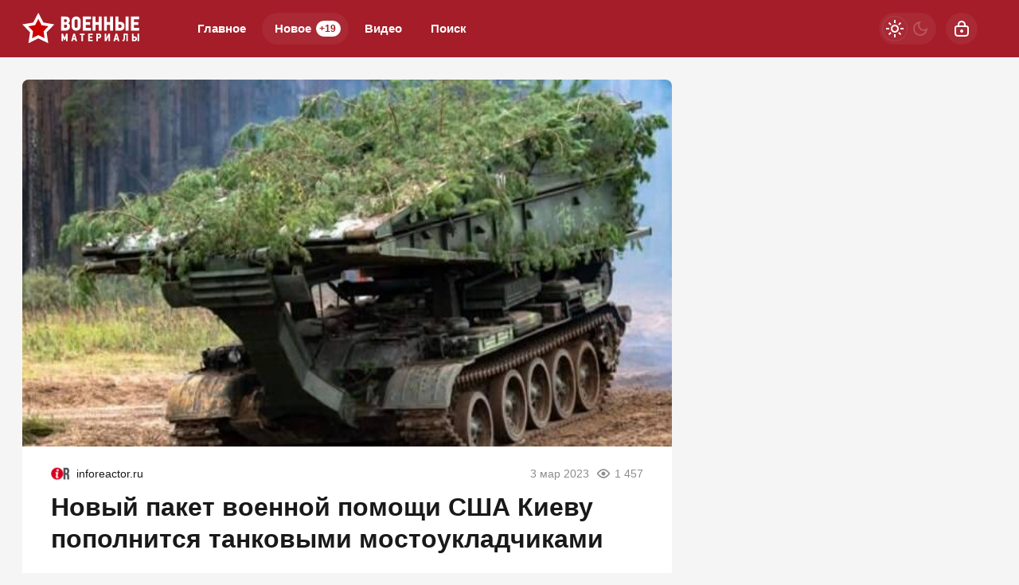

--- FILE ---
content_type: text/html; charset=utf-8
request_url: https://warfiles.ru/248276-novyj-paket-voennoj-pomoschi-ssha-kievu-popolnitsja-tankovymi-mostoukladchikami.html
body_size: 22987
content:
<!DOCTYPE html>
<html prefix="og:http://ogp.me/ns# article:http://ogp.me/ns/article#" lang="ru" class="load">
<head>
<title>Новый пакет военной помощи США Киеву пополнится танковыми мостоукладчиками</title>
<meta charset="utf-8">
<meta name="title" content="Новый пакет военной помощи США Киеву пополнится танковыми мостоукладчиками">
<meta name="description" content="В новый пакет американской военной помощи Украине войдут, в том числе, восемь танковых мостоукладчиков, которые используются для наведения переправ при форсировании рек и других водных препятствий. Об этом пишет «Центральная Служба Новостей».">
<meta name="keywords" content="новый, пакет, американской, военной, помощи, Украине, войдут, числе, восемь, танковых, мостоукладчиков, которые, используются, наведения, переправ, форсировании, других, водных, препятствий, пишет">
<meta name="generator" content="DataLife Engine (https://dle-news.ru)">
<link rel="canonical" href="https://warfiles.ru/248276-novyj-paket-voennoj-pomoschi-ssha-kievu-popolnitsja-tankovymi-mostoukladchikami.html">
<link rel="alternate" type="application/rss+xml" title="ВОЕННЫЕ МАТЕРИАЛЫ RSS" href="https://warfiles.ru/rss.xml">
<link rel="search" type="application/opensearchdescription+xml" title="ВОЕННЫЕ МАТЕРИАЛЫ" href="https://warfiles.ru/index.php?do=opensearch">
<link rel="preconnect" href="https://warfiles.ru/" fetchpriority="high">
<meta property="twitter:title" content="Новый пакет военной помощи США Киеву пополнится танковыми мостоукладчиками">
<meta property="twitter:url" content="https://warfiles.ru/248276-novyj-paket-voennoj-pomoschi-ssha-kievu-popolnitsja-tankovymi-mostoukladchikami.html">
<meta property="twitter:card" content="summary_large_image">
<meta property="twitter:image" content="https://warfiles.ru/uploads/posts/2023-03/1677861327_bp-2.jpeg">
<meta property="twitter:description" content="В новый пакет американской военной помощи Украине войдут, в том числе, восемь танковых мостоукладчиков, которые используются для наведения переправ при форсировании рек и других водных препятствий. Об этом пишет «Центральная Служба Новостей».">
<meta property="og:type" content="article">
<meta property="og:site_name" content="ВОЕННЫЕ МАТЕРИАЛЫ">
<meta property="og:title" content="Новый пакет военной помощи США Киеву пополнится танковыми мостоукладчиками">
<meta property="og:url" content="https://warfiles.ru/248276-novyj-paket-voennoj-pomoschi-ssha-kievu-popolnitsja-tankovymi-mostoukladchikami.html">
<meta property="og:image" content="https://warfiles.ru/uploads/posts/2023-03/1677861327_bp-2.jpeg">
<meta property="og:description" content="В новый пакет американской военной помощи Украине войдут, в том числе, восемь танковых мостоукладчиков, которые используются для наведения переправ при форсировании рек и других водных препятствий. Об этом пишет «Центральная Служба Новостей».">
<meta name="HandheldFriendly" content="true">
<meta name="format-detection" content="telephone=no">
<meta name="viewport" content="initial-scale=1.0, width=device-width">
<meta name="apple-mobile-web-app-capable" content="yes">
<meta name="apple-mobile-web-app-status-bar-style" content="default">
<meta name="mobile-web-app-capable" content="yes">

<meta name="robots" content="max-image-preview:large">
<meta property="og:type" content="article">



<link rel="manifest" href="/manifest.json">

<link rel="shortcut icon" href="/templates/warfiles/brand/favicon/favicon.ico">
<link rel="apple-touch-icon" sizes="180x180" href="/templates/warfiles/brand/favicon/apple-touch-icon.png">
<link rel="icon" type="image/svg+xml" href="/templates/warfiles/brand/favicon/favicon.svg">
<link rel="icon" type="image/png" sizes="64x64" href="/templates/warfiles/brand/favicon/f64.png">
<link rel="icon" type="image/png" sizes="32x32" href="/templates/warfiles/brand/favicon/f32.png">
<link rel="icon" type="image/png" sizes="16x16" href="/templates/warfiles/brand/favicon/f16.png">



<link rel="preload" as="script" href="/templates/warfiles/js/darkmod.js?v=1gbq2">
<link rel="preload" as="script" href="/engine/classes/js/jquery3.js?v=1gbq2">

<link rel="preload" as="style" href="/templates/warfiles/brand/config.css?v=1gbq2">
<link rel="preload" as="style" href="/templates/warfiles/css/sys.css?v=1gbq2">
<link rel="preload" as="style" href="/templates/warfiles/css/style.css?v=1gbq2">


<link rel="preload" as="style" href="/templates/warfiles/css/text.css?v=1gbq2">
<link rel="preload" as="style" href="/templates/warfiles/css/fullstory.css?v=1gbq2">


<link href="/templates/warfiles/brand/config.css?v=1gbq2" type="text/css" rel="stylesheet" media="all">
<link href="/templates/warfiles/css/sys.css?v=1gbq2" type="text/css" rel="stylesheet" media="all">
<link href="/templates/warfiles/css/style.css?v=1gbq2" type="text/css" rel="stylesheet" media="all">


<link href="/templates/warfiles/css/short.css?v=1gbq2" type="text/css" rel="stylesheet" media="all">


<link href="/templates/warfiles/css/fullstory.css?v=1gbq2" type="text/css" rel="stylesheet" media="all">
<link href="/templates/warfiles/css/text.css?v=1gbq2" type="text/css" rel="stylesheet" media="all">




<link href="/templates/warfiles/css/uidialog.css?v=1gbq2" type="text/css" rel="stylesheet" media="all">

<link href="/templates/warfiles/css/login.css?v=1gbq2" type="text/css" rel="stylesheet" media="all">





<script src="/templates/warfiles/js/darkmod.js?v=1gbq2"></script>

<script src="https://yandex.ru/ads/system/header-bidding.js" async></script>
<script>
var adfoxBiddersMap = {
	"criteo": "868479",
	"myTarget": "852107",
	"betweenDigital": "852109",
	"adriver": "1366846"
};
var adUnits = [
	{
		"code": "adfox_desktop_3",
		"bids": [
			{
				"bidder": "criteo",
				"params": {
					"placementId": "1516429"
				}
			},
			{
				"bidder": "myTarget",
				"params": {
					"placementId": "327861"
				}
			},
			{
				"bidder": "betweenDigital",
				"params": {
					"placementId": "2721227"
				}
			},
			{
				"bidder": "adriver",
				"params": {
					"placementId": "74:warfiles_300x600"
				}
			}
		],
		"sizes": [
			[
				300,
				600
			]
		]
	}
];
var userTimeout = 1000;
window.YaHeaderBiddingSettings = {
	biddersMap: adfoxBiddersMap,
	adUnits: adUnits,
	timeout: userTimeout
};
</script>



<script>window.yaContextCb=window.yaContextCb||[]</script>
<script src="https://yandex.ru/ads/system/context.js" async></script>


<script>
	var isElementVisible = function (id) {
	target = document.querySelector('#' + id);

		// Все позиции элемента
		var targetPosition = {
			top: window.pageYOffset + target.getBoundingClientRect().top,
			left: window.pageXOffset + target.getBoundingClientRect().left,
			right: window.pageXOffset + target.getBoundingClientRect().right,
			bottom: window.pageYOffset + target.getBoundingClientRect().bottom
			},
			// Получаем позиции окна
			windowPosition = {
			top: window.pageYOffset,
			left: window.pageXOffset,
			right: window.pageXOffset + document.documentElement.clientWidth,
			bottom: window.pageYOffset + document.documentElement.clientHeight
			};

		if (targetPosition.bottom > windowPosition.top && // Если позиция нижней части элемента больше позиции верхней чайти окна, то элемент виден сверху
			targetPosition.top < windowPosition.bottom && // Если позиция верхней части элемента меньше позиции нижней чайти окна, то элемент виден снизу
			targetPosition.right > windowPosition.left && // Если позиция правой стороны элемента больше позиции левой части окна, то элемент виден слева
			targetPosition.left < windowPosition.right) { // Если позиция левой стороны элемента меньше позиции правой чайти окна, то элемент виден справа
			// Если элемент полностью видно, то запускаем следующий код

			return true 
		} else {

			return false
		};
	};
</script>

</head>

<body>
	 
<header id="header" class="header">
	<div class="wrp">
		<button class="h-burger" id="o-menu" aria-label="Меню" style="display:none;">
			<span class="iswap">
				<svg width="24" height="24" class="ic iswap-ic"><path d="M3 4V6H21V4H3ZM3 13H21V11H3V13ZM3 20H21V18H3V20Z"/></svg>
				<svg width="24" height="24" class="ic iswap-close"><use xlink:href="#ic-close"></use></svg>
			</span>
		</button>
		<div class="h-first"><a class="logo" href="/" title="Военные материалы" aria-label="Военные материалы">
    <svg width="148" height="40" viewBox="0 0 148 40" xmlns="http://www.w3.org/2000/svg">
        <path d="M20.15 0L26.59 12.32L40.3 14.64L30.57 24.58L32.6 38.34L20.14 32.16L7.69 38.34L9.72 24.58L0 14.64L13.71 12.32L20.15 0Z" fill="white"/>
        <path d="M20.15 28.11L12.28 32.01L13.56 23.32L7.41998 17.04L16.08 15.57L20.15 7.79001L24.22 15.57L32.88 17.04L26.73 23.32L28.01 32.01L20.14 28.11H20.15Z" fill="#CC0100"/>
        <path d="M73.3 16.89V10.34C73.3 9.65001 73.19 8.96001 72.96 8.29001C72.73 7.62001 72.39 7.01001 71.94 6.48001C71.48 5.95001 70.9 5.52001 70.19 5.19001C69.48 4.86001 68.65 4.70001 67.69 4.70001C66.66 4.70001 65.79 4.87001 65.07 5.22001C64.35 5.56001 63.77 6.01001 63.31 6.55001C62.85 7.09001 62.53 7.69001 62.32 8.36001C62.12 9.03001 62.02 9.69001 62.02 10.35V16.62C62.02 17.41 62.12 18.17 62.34 18.9C62.55 19.63 62.88 20.26 63.34 20.81C63.8 21.36 64.38 21.8 65.1 22.11C65.82 22.43 66.68 22.59 67.69 22.59C68.52 22.59 69.27 22.46 69.95 22.2C70.64 21.94 71.22 21.56 71.72 21.06C72.22 20.56 72.6 19.96 72.88 19.27C73.16 18.57 73.3 17.78 73.3 16.91V16.89ZM69.61 10.19V17.14C69.61 17.73 69.42 18.19 69.04 18.53C68.66 18.87 68.21 19.04 67.69 19.04C66.96 19.04 66.45 18.82 66.14 18.38C65.83 17.94 65.67 17.39 65.67 16.71V10.18C65.67 9.98001 65.71 9.76001 65.78 9.54001C65.85 9.31001 65.98 9.10001 66.13 8.91001C66.29 8.71001 66.5 8.56001 66.75 8.43001C67 8.30001 67.32 8.24001 67.69 8.24001C68.06 8.24001 68.37 8.31001 68.61 8.45001C68.85 8.59001 69.05 8.77001 69.21 8.97001C69.36 9.17001 69.47 9.38001 69.53 9.60001C69.59 9.82001 69.62 10.01 69.62 10.18L69.61 10.19ZM59.77 15.93C59.69 15.54 59.55 15.18 59.37 14.83C59.18 14.49 58.95 14.18 58.66 13.91C58.37 13.64 58.03 13.44 57.62 13.3V13.17C58.36 12.87 58.89 12.39 59.21 11.74C59.53 11.09 59.69 10.44 59.69 9.78001C59.69 8.23001 59.24 7.02001 58.35 6.14001C57.46 5.27001 56.15 4.83001 54.43 4.83001H48.74V22.43H54.68C55.45 22.43 56.16 22.31 56.8 22.08C57.44 21.84 57.99 21.5 58.45 21.04C58.91 20.58 59.26 20.03 59.51 19.36C59.76 18.69 59.89 17.93 59.89 17.07C59.89 16.7 59.85 16.32 59.76 15.93H59.77ZM52.42 8.17001H54.21C54.9 8.17001 55.39 8.31001 55.68 8.60001C55.97 8.89001 56.11 9.33001 56.11 9.91001C56.11 10.45 55.97 10.89 55.68 11.23C55.39 11.57 54.91 11.74 54.24 11.74H52.42V8.17001ZM55.93 18.36C55.66 18.77 55.16 18.97 54.44 18.97H52.42V14.92H54.47C55.13 14.92 55.6 15.1 55.9 15.45C56.2 15.8 56.34 16.28 56.34 16.87C56.34 17.46 56.21 17.96 55.94 18.36H55.93ZM86.23 18.97H79.66V15.23H85.32V11.87H79.66V8.23001H86.23V4.84001H75.99V22.44H86.23V18.97ZM96.02 11.86H92.02V4.83001H88.35V22.43H92.02V15.2H96.02V22.43H99.64V4.83001H96.02V11.86ZM110.35 11.86H106.35V4.83001H102.68V22.43H106.35V15.2H110.35V22.43H113.96V4.83001H110.35V11.86ZM127.99 19.28C128.25 18.58 128.38 17.76 128.38 16.82C128.38 16.05 128.27 15.32 128.05 14.66C127.83 13.99 127.5 13.42 127.06 12.95C126.62 12.48 126.06 12.11 125.37 11.84C124.68 11.57 123.87 11.44 122.94 11.44H120.69V4.84001H117.02V22.44H122.86C123.69 22.44 124.44 22.32 125.12 22.09C125.8 21.85 126.39 21.5 126.87 21.04C127.35 20.58 127.72 19.99 127.98 19.29L127.99 19.28ZM124.25 18.46C123.92 18.85 123.42 19.04 122.74 19.04H120.7V14.84H122.72C123.36 14.84 123.86 14.99 124.21 15.3C124.56 15.6 124.74 16.14 124.74 16.89C124.74 17.55 124.57 18.07 124.25 18.46ZM129.77 22.43H133.44V4.83001H129.77V22.43ZM146.77 18.97H140.2V15.23H145.86V11.87H140.2V8.23001H146.77V4.84001H136.53V22.44H146.77V18.97ZM54.12 28.83L53.19 31.25H53.12L52.16 28.84L51.04 26.15H49.2V35.78H51.19V31.22H51.25L51.9 32.87L52.44 34.2H53.88L54.39 32.95L55.05 31.22H55.11V35.77H57.1V26.14H55.22L54.11 28.81L54.12 28.83ZM64.12 26.15L61.34 35.78H63.46C63.55 35.46 63.64 35.13 63.73 34.8C63.78 34.61 63.83 34.41 63.88 34.22C63.92 34.08 63.95 33.95 63.98 33.82H66.27L66.74 35.78H68.9L66.12 26.15H64.13H64.12ZM64.42 32.04L64.7 30.65L65.09 28.74H65.16L65.55 30.66L65.81 32.03H64.42V32.04ZM72.23 27.98H74.29V35.79H76.28V27.98H78.34V26.15H72.22V27.98H72.23ZM82.77 35.78H88.38V33.88H84.78V31.83H87.88V29.99H84.78V28H88.38V26.15H82.77V35.78ZM98.93 27.83C98.78 27.45 98.56 27.13 98.29 26.88C98.02 26.63 97.69 26.45 97.31 26.33C96.93 26.21 96.51 26.15 96.06 26.15H93V35.78H95.01V32.27H96.17C96.63 32.27 97.05 32.2 97.42 32.05C97.79 31.9 98.11 31.69 98.36 31.43C98.62 31.16 98.82 30.84 98.96 30.46C99.1 30.08 99.17 29.66 99.17 29.2C99.17 28.67 99.1 28.22 98.94 27.83H98.93ZM96.86 30.12C96.63 30.31 96.37 30.4 96.08 30.4H95.01V28.01H96.06C96.41 28.01 96.69 28.1 96.89 28.28C97.09 28.46 97.2 28.76 97.2 29.17C97.2 29.62 97.09 29.94 96.86 30.12ZM105.61 31.75H105.58V26.16H103.59V35.79H105.47L108.15 30.55H108.16V35.79H110.17V26.16H108.36L105.61 31.75ZM117.23 26.15L114.45 35.78H116.57C116.66 35.46 116.75 35.13 116.84 34.8C116.89 34.61 116.94 34.41 116.99 34.22C117.02 34.08 117.06 33.95 117.09 33.82H119.38L119.85 35.78H122.01L119.23 26.15H117.24H117.23ZM117.53 32.04L117.81 30.65L118.2 28.74H118.27L118.66 30.66L118.92 32.03H117.53V32.04ZM127.2 31.05C127.2 31.53 127.19 31.95 127.17 32.31C127.15 32.68 127.08 32.99 126.98 33.26C126.88 33.53 126.73 33.76 126.53 33.95C126.33 34.14 126.05 34.29 125.69 34.41L126.16 35.99C126.78 35.9 127.27 35.71 127.65 35.44C128.03 35.17 128.31 34.82 128.51 34.4C128.71 33.97 128.85 33.48 128.91 32.9C128.97 32.32 129.01 31.69 129.01 30.99V28.01H130.64V35.77H132.62V26.14H127.19V31.04L127.2 31.05ZM143.33 30.6C143.09 30.34 142.78 30.14 142.4 29.99C142.02 29.84 141.58 29.77 141.07 29.77H139.84V26.16H137.83V35.79H141.03C141.48 35.79 141.89 35.72 142.27 35.59C142.64 35.46 142.96 35.27 143.23 35.01C143.49 34.76 143.7 34.44 143.84 34.05C143.98 33.67 144.05 33.22 144.05 32.7C144.05 32.27 143.99 31.88 143.87 31.52C143.75 31.16 143.57 30.84 143.33 30.59V30.6ZM141.78 33.62C141.6 33.83 141.32 33.94 140.96 33.94H139.84V31.64H140.95C141.3 31.64 141.57 31.72 141.77 31.89C141.96 32.06 142.06 32.35 142.06 32.76C142.06 33.12 141.97 33.41 141.79 33.62H141.78ZM144.81 26.15V35.78H146.82V26.15H144.81Z" fill="white"/>
    </svg>
</a></div>
		
		<div id="h-menu" class="h-menu" style="display:none;">
			<div class="h-menu-tools">
				<form class="qsearch" method="post">
	<div class="qsearch-field">
		<input id="qsearch-input" class="qsearch-field-input" name="story" type="search" placeholder="Поиск по сайту..." autocomplete="off">
		<button class="qsearch-field-btn" type="submit" title="Найти" aria-label="Найти">
			<svg width="24" height="24" class="ic"><path d="M11 3C6.58172 3 3 6.58172 3 11C3 15.4183 6.58172 19 11 19C12.8487 19 14.551 18.3729 15.9056 17.3199L20 21.4142L21.4142 20L17.3199 15.9056C18.3729 14.551 19 12.8487 19 11C19 6.58172 15.4183 3 11 3ZM5 11C5 7.68629 7.68629 5 11 5C14.3137 5 17 7.68629 17 11C17 14.3137 14.3137 17 11 17C7.68629 17 5 14.3137 5 11Z"/></svg>
		</button>
		<i class="qsearch-field-line"></i>
	</div>
	<button class="qsearch-close" id="x-search" title="Закрыть поиск" aria-label="Закрыть поиск">
		<svg width="24" height="24" class="ic"><use xlink:href="#ic-close"></use></svg>
	</button>
	<input type="hidden" name="do" value="search" autocomplete="off">
	<input type="hidden" name="subaction" value="search" autocomplete="off">
</form>
				
			</div>
			<div class="h-menu-over dark">
				<nav class="h-menu-links">
					<a href="/" title="Главное">Главное</a>
					<a class="active" href="/new/" title="Новости">Новое<i class="badge">+19</i></a>
					<a href="/video/" title="Видео">Видео<i class="badge"></i></a>
					<a class="h-menu-search" id="o-search" href="/index.php?do=search" title="Поиск">Поиск</a>
				</nav>
				<div class="h-menu-add" style="display: none;"><a class="btn btn-tone btn-lg" href="/addnews.html">Добавить новость</a></div>
				<nav class="h-menu-sublinks" style="display: none;"><a href="https://vomedia.ru/19-warfiles.html" target="_blank">Реклама</a>
<a href="/index.php?do=feedback" target="_self">Контакты</a>
<a href="/about.html" target="_self">Об издании</a>
<a href="/rules.html" target="_self">Правила</a></nav>
				<div class="h-menu-soc" style="display: none;">
					<nav class="social-links">
	<a href="https://t.me/topwar_official" target="_blank" rel="nofollow noopener noreferrer" class="soc_tl" title="Telegram" aria-label="Телеграм"><svg width="32" height="32"><use xlink:href="#ic-telegram"></use></svg></a>
	<a href="https://ok.ru/warfiles" target="_blank" rel="nofollow noopener noreferrer" class="soc_ok" title="Одноклассники" aria-label="Одноклассники"><svg width="32" height="32"><use xlink:href="#ic-ok"></use></svg></a>
	<a href="https://vk.com/warfiles" target="_blank" rel="nofollow noopener noreferrer" class="soc_vk" title="VK" aria-label="VK"><svg width="32" height="32"><use xlink:href="#ic-vk"></use></svg></a>
	<a href="https://dzen.ru/warfiles.ru" target="_blank" rel="nofollow noopener noreferrer" class="soc_dzen" title="Дзен" aria-label="Дзен"><svg width="32" height="32"><use xlink:href="#ic-dzen"></use></svg></a>
</nav>
				</div>
				
			</div>
		</div>
		
		<div class="h-tools">
			<button class="h-darkmod" aria-label="Светлая / Темная версия" id="mod-toggle">
				<span class="h-darkmod-in">
					<svg class="ic mod-light" width="24" height="24" viewBox="0 0 24 24" xmlns="http://www.w3.org/2000/svg">
						<path d="M12 15C12.8333 15 13.5417 14.7083 14.125 14.125C14.7083 13.5417 15 12.8333 15 12C15 11.1667 14.7083 10.4583 14.125 9.875C13.5417 9.29167 12.8333 9 12 9C11.1667 9 10.4583 9.29167 9.875 9.875C9.29167 10.4583 9 11.1667 9 12C9 12.8333 9.29167 13.5417 9.875 14.125C10.4583 14.7083 11.1667 15 12 15ZM12 17C10.6167 17 9.4375 16.5125 8.4625 15.5375C7.4875 14.5625 7 13.3833 7 12C7 10.6167 7.4875 9.4375 8.4625 8.4625C9.4375 7.4875 10.6167 7 12 7C13.3833 7 14.5625 7.4875 15.5375 8.4625C16.5125 9.4375 17 10.6167 17 12C17 13.3833 16.5125 14.5625 15.5375 15.5375C14.5625 16.5125 13.3833 17 12 17ZM5 13H1V11H5V13ZM23 13H19V11H23V13ZM11 5V1H13V5H11ZM11 23V19H13V23H11ZM6.4 7.75L3.875 5.325L5.3 3.85L7.7 6.35L6.4 7.75ZM18.7 20.15L16.275 17.625L17.6 16.25L20.125 18.675L18.7 20.15ZM16.25 6.4L18.675 3.875L20.15 5.3L17.65 7.7L16.25 6.4ZM3.85 18.7L6.375 16.275L7.75 17.6L5.325 20.125L3.85 18.7Z" />
					</svg>
					<svg class="ic mod-dark" width="24" height="24" viewBox="0 0 24 24" xmlns="http://www.w3.org/2000/svg">
						<path d="M12 21C9.5 21 7.375 20.125 5.625 18.375C3.875 16.625 3 14.5 3 12C3 9.5 3.875 7.375 5.625 5.625C7.375 3.875 9.5 3 12 3C12.2333 3 12.4625 3.00833 12.6875 3.025C12.9125 3.04167 13.1333 3.06667 13.35 3.1C12.6667 3.58333 12.1208 4.2125 11.7125 4.9875C11.3042 5.7625 11.1 6.6 11.1 7.5C11.1 9 11.625 10.275 12.675 11.325C13.725 12.375 15 12.9 16.5 12.9C17.4167 12.9 18.2583 12.6958 19.025 12.2875C19.7917 11.8792 20.4167 11.3333 20.9 10.65C20.9333 10.8667 20.9583 11.0875 20.975 11.3125C20.9917 11.5375 21 11.7667 21 12C21 14.5 20.125 16.625 18.375 18.375C16.625 20.125 14.5 21 12 21ZM12 19C13.4667 19 14.7833 18.5958 15.95 17.7875C17.1167 16.9792 17.9667 15.925 18.5 14.625C18.1667 14.7083 17.8333 14.775 17.5 14.825C17.1667 14.875 16.8333 14.9 16.5 14.9C14.45 14.9 12.7042 14.1792 11.2625 12.7375C9.82083 11.2958 9.1 9.55 9.1 7.5C9.1 7.16667 9.125 6.83333 9.175 6.5C9.225 6.16667 9.29167 5.83333 9.375 5.5C8.075 6.03333 7.02083 6.88333 6.2125 8.05C5.40417 9.21667 5 10.5333 5 12C5 13.9333 5.68333 15.5833 7.05 16.95C8.41667 18.3167 10.0667 19 12 19Z" />
					</svg>
				</span>
			</button>
			
			<button class="h-login" id="login-btn" aria-label="Войти">
				<svg class="ic" width="24" height="24" viewBox="0 0 24 24" xmlns="http://www.w3.org/2000/svg"><path d="M12 13C10.9 13 10 13.9 10 15C10 16.1 10.9 17 12 17C13.1 17 14 16.1 14 15C14 13.9 13.1 13 12 13ZM20.92 10.67C20.83 10.01 20.63 9.39 20.12 8.88C19.61 8.37 18.98 8.17 18.33 8.08C17.95 8.03 17.5 8.01 17 8V7C17 4.24 14.76 2 12 2C9.24 2 7 4.24 7 7V8C6.5 8.01 6.06 8.03 5.67 8.08C5.01 8.17 4.39 8.37 3.88 8.88C3.37 9.39 3.17 10.02 3.08 10.67C3 11.28 3 12.05 3 12.93V15.07C3 16.42 3 17.54 3.12 18.43C3.24 19.36 3.52 20.18 4.17 20.83C4.83 21.49 5.65 21.76 6.57 21.88C7.45 22 8.57 22 9.92 22H14.06C15.41 22 16.53 22 17.41 21.88C18.34 21.76 19.16 21.48 19.81 20.83C20.47 20.17 20.74 19.35 20.86 18.43C20.98 17.55 20.98 16.43 20.98 15.08V12.94C20.98 12.05 20.98 11.29 20.9 10.68L20.92 10.67ZM9 7C9 5.34 10.34 4 12 4C13.66 4 15 5.34 15 7V8H9V7ZM19 15C19 16.44 19 17.42 18.9 18.16C18.81 18.87 18.64 19.19 18.42 19.42C18.2 19.65 17.87 19.81 17.16 19.9C16.43 20 15.44 20 14 20H10C8.56 20 7.58 20 6.84 19.9C6.13 19.81 5.81 19.64 5.58 19.42C5.36 19.2 5.19 18.87 5.1 18.16C5 17.43 5 16.44 5 15V13C5 12.03 5 11.4 5.06 10.94C5.12 10.51 5.21 10.37 5.29 10.29C5.37 10.21 5.5 10.12 5.94 10.06C6.4 10 7.03 10 8 10H16C16.97 10 17.6 10 18.06 10.06C18.49 10.12 18.63 10.21 18.71 10.29C18.79 10.37 18.88 10.5 18.94 10.94C19 11.4 19 12.03 19 13V15Z"/></svg>
			</button>
			
			
		</div>
	</div>
</header>


	
	<main id="page" class="page-content">
	
	

	
	
<div class="str wrp wrpcont">
	<div class="str-cont grid-sm g-sm-c2">
		
		<article id="full-story" class="cbox full-story" data-id="248276">
			
			<div class="full-story-media story-img">
				<div class="fit-cover">
					
					<img src="/uploads/posts/2023-03/1677861327_bp-2.jpeg" width="430" height="280" alt="Новый пакет военной помощи США Киеву пополнится танковыми мостоукладчиками" title="Новый пакет военной помощи США Киеву пополнится танковыми мостоукладчиками" fetchpriority="high" decoding="async">
				</div>
				
			</div>
			
			<div class="full-meta">
				<div class="source">
					<a href="/user/Oswald" rel="nofollow" title="Oswald" class="source-logo">
						<img src="//politobzor.net/uploads/fotos/foto_138319.png" alt="Oswald" width="24" height="24" loading="lazy">
					</a>
					<a class="source-site" href="/source/inforeactor.ru/" rel="nofollow noreferrer"><span class="truncate">inforeactor.ru</span></a>
				</div>
				<time class="meta meta-time" datetime="2023-03-03T19:35">3 мар 2023</time>
				<span class="meta meta-views"><svg width="20" height="20" class="ic"><use xlink:href="#ic-view"></use></svg>1 457</span>
			</div>
			
			<h1 class="heading">
				
				<a href="https://warfiles.ru/show-248276-novyj-paket-voennoj-pomoschi-ssha-kievu-popolnitsja-tankovymi-mostoukladchikami.html"
					target="_blank">Новый пакет военной помощи США Киеву пополнится танковыми мостоукладчиками</a>
				
			</h1>
			<div class="full-story-text text">
				
				<meta property="og:type" content="article">
				<meta property="og:title" content="Новый пакет военной помощи США Киеву пополнится танковыми мостоукладчиками">
				<meta property="og:url" content="https://warfiles.ru/248276-novyj-paket-voennoj-pomoschi-ssha-kievu-popolnitsja-tankovymi-mostoukladchikami.html" />
				<meta property="article:author" content="Oswald">
				<meta property="article:section" content="Новое">
				<meta property="article:tag"
					content="Группа - гость">
				<meta property="article:published_time" content="2023-03-03T19:35:14+0300">
				<meta itemprop="datePublished" content="2023-03-03T19:35:14+0300" />
				<meta itemprop="identifier" content="248276">
				
				В новый пакет американской <a href="https://warfiles.ru/" title="военные материалы">военной</a> помощи Украине войдут, в том числе, восемь танковых мостоукладчиков, которые используются для наведения переправ при форсировании рек и других водных препятствий. Об этом пишет «Центральная Служба <a href="https://warfiles.ru/new/" title="новости">Новостей</a>»....
			</div>
			<div class="full-story-readmore"><a class="btn btn-fill btn-lg btn-block" href="https://warfiles.ru/show-248276-novyj-paket-voennoj-pomoschi-ssha-kievu-popolnitsja-tankovymi-mostoukladchikami.html" rel="nofollow" target="_blank">Читать
			полностью</a></div>
			
			
			
			
			
			<div class="block-ad-fullstory"><!-- Yandex.RTB R-A-247287-9 -->
<div id="yandex_rtb_R-A-247287-9"></div>
<script>
window.yaContextCb.push(() => {
    Ya.Context.AdvManager.render({
        "blockId": "R-A-247287-9",
        "renderTo": "yandex_rtb_R-A-247287-9"
    })
})
</script></div>
			

			
			<div class="full-story-foot cv-auto">
				
<div class="share">
	<a class="fbtn share-btn share-tg" href="https://t.me/share/url?url=https://warfiles.ru/248276-novyj-paket-voennoj-pomoschi-ssha-kievu-popolnitsja-tankovymi-mostoukladchikami.html&amp;text=Новый пакет военной помощи США Киеву пополнится танковыми мостоукладчиками" target="_blank" rel="noopener nofollow" title="Поделиться в Телеграм" aria-label="Поделиться в Телеграм" onclick="minWin(this.href); return false;" role="button"><svg width="32" height="32" class="ic"><use xlink:href="#ic-telegram"></use></svg></a>
	<a class="fbtn share-btn share-vk" href="https://vk.com/share.php?url=https://warfiles.ru/248276-novyj-paket-voennoj-pomoschi-ssha-kievu-popolnitsja-tankovymi-mostoukladchikami.html&title=Новый пакет военной помощи США Киеву пополнится танковыми мостоукладчиками" target="_blank" rel="noopener nofollow" title="Поделиться в VK" aria-label="Поделиться в VK" onclick="minWin(this.href); return false;" role="button"><svg width="32" height="32" class="ic"><use xlink:href="#ic-vk"></use></svg></a>
	<a class="fbtn share-btn share-ok" href="https://connect.ok.ru/offer?url=https://warfiles.ru/248276-novyj-paket-voennoj-pomoschi-ssha-kievu-popolnitsja-tankovymi-mostoukladchikami.html&title=Новый пакет военной помощи США Киеву пополнится танковыми мостоукладчиками" target="_blank" rel="noopener nofollow" title="Поделиться в Одноклассниках" aria-label="Поделиться в Одноклассниках" onclick="minWin(this.href); return false;" role="button"><svg width="32" height="32" class="ic"><use xlink:href="#ic-ok"></use></svg></a>
</div>

				
			</div>
			 <div class="channels">
	<div class="channels-info">
		<div class="channels-info-title title">Наши новостные каналы</div>
		<p class="channels-info-text">Подписывайтесь и будьте в курсе свежих новостей и важнейших событиях дня.</p>
	</div>
	<div class="channels-links">
		<a href="https://vk.com/warfiles" rel="nofollow noreferrer" target="_blank">
			<svg xmlns="http://www.w3.org/2000/svg" width="32" height="32" viewBox="0 0 32 32"><path d="M32 16C32 7.16344 24.8366 0 16 0C7.16344 0 0 7.16344 0 16C0 24.8366 7.16344 32 16 32C24.8366 32 32 24.8366 32 16Z" fill="#0277FF"/><path d="M17.1495 21.3333C11.0754 21.3333 7.61125 17.329 7.4668 10.6666H10.5088C10.6088 15.5566 12.8545 17.6282 14.6285 18.0555V10.6666H17.494V14.8846C19.2483 14.703 21.0915 12.781 21.7137 10.6666H24.5779C24.343 11.7633 23.8753 12.8016 23.2041 13.7166C22.5328 14.6315 21.6724 15.4034 20.6767 15.9839C21.7884 16.5139 22.7705 17.2648 23.558 18.1869C24.3455 19.1091 24.9203 20.1815 25.2446 21.3333H22.0915C21.8008 20.3331 21.2094 19.4378 20.3914 18.7596C19.5735 18.0814 18.5655 17.6506 17.494 17.5213V21.3333H17.1495Z" fill="white"/></svg>
			<span>ВКонтакте</span>
		</a>
		<a href="https://dzen.ru/warfiles.ru" rel="nofollow noreferrer" target="_blank">
			<svg xmlns="http://www.w3.org/2000/svg" width="32" height="32" viewBox="0 0 32 32"><path fill="currentColor" d="m19.09,19.09c-2.52,2.59-2.7,5.83-2.91,12.91,6.61,0,11.17-.02,13.52-2.31,2.29-2.35,2.31-7.13,2.31-13.52-7.09.23-10.32.4-12.91,2.91ZM0,16.17c0,6.39.02,11.17,2.31,13.52,2.35,2.29,6.91,2.31,13.52,2.31-.23-7.09-.4-10.32-2.91-12.91-2.59-2.51-5.83-2.7-12.91-2.91ZM15.83,0C9.23,0,4.66.02,2.31,2.31.02,4.66,0,9.44,0,15.83c7.09-.23,10.32-.4,12.91-2.91,2.52-2.59,2.7-5.83,2.91-12.91Zm3.26,12.91c-2.52-2.59-2.7-5.83-2.91-12.91,6.61,0,11.17.02,13.52,2.31,2.29,2.35,2.31,7.13,2.31,13.52-7.09-.23-10.32-.4-12.91-2.91Z"/></svg>
			<span>Дзен</span>
		</a>
		<a href="https://ok.ru/warfiles" rel="nofollow noreferrer" target="_blank">
			<svg fill="none" width="120" height="120" viewBox="0 0 120 120" xmlns="http://www.w3.org/2000/svg"><path d="M120 60C120 93.1371 93.1371 120 60 120C26.8629 120 0 93.1371 0 60C0 26.8629 26.8629 0 60 0C93.1371 0 120 26.8629 120 60Z" fill="#ED812B"/><path d="M67.2847 75.8688C70.9635 75.0229 74.4778 73.5528 77.6718 71.5228C80.0781 69.8952 80.7244 66.6051 79.1144 64.1725C77.5679 61.8332 74.4864 61.1273 72.0887 62.5595C64.7313 67.2118 55.3829 67.2118 48.0255 62.5595C45.5816 61.0019 42.3559 61.7428 40.8122 64.2075C40.8122 64.2133 40.8122 64.2191 40.8065 64.222C39.2657 66.6926 39.9986 69.9565 42.4424 71.514L42.4482 71.5199C45.6364 73.547 49.1478 75.02 52.8237 75.86L42.8262 85.9667C40.7863 87.9939 40.7488 91.3044 42.7454 93.3666L42.8319 93.4541C43.8245 94.4866 45.169 95 46.5078 95C47.8495 95 49.1911 94.4866 50.1865 93.4541L60.0571 83.5254L69.8786 93.4599C71.956 95.4871 75.2741 95.4317 77.2822 93.3287C79.2385 91.2782 79.2385 88.026 77.2822 85.9784L67.2847 75.8688ZM60.0571 61.1332C69.9248 61.1215 77.917 53.042 77.9314 43.0695C77.9314 33.1087 69.9103 25 60.0571 25C50.2038 25 42.1828 33.1087 42.1828 43.0753C42.1972 53.0508 50.1923 61.1303 60.0571 61.1361V61.1332ZM60.0571 35.5909C64.1427 35.5967 67.4521 38.9452 67.455 43.0724C67.455 47.2026 64.1427 50.5481 60.0571 50.554C55.9744 50.5481 52.665 47.2055 52.6563 43.0753C52.6621 38.9422 55.9744 35.5967 60.0571 35.5879V35.5909Z" fill="white"/></svg>
			<span>Одноклассники</span>
		</a>
	</div>
</div>
		</article>
		
		<div style="display: none;"><!--dleaddcomments--><!--dlecomments--><!--dlenavigationcomments--></div>
		<div class="sep-title cv-auto"><span>Рекомендуем для вас</span></div>
		<div class="cv-auto"><!-- Yandex Native Ads C-A-247287-13 -->
<div id="id-C-A-247287-13"></div>
<script>window.yaContextCb.push(()=>{
  Ya.Context.AdvManager.renderWidget({
    renderTo: 'id-C-A-247287-13',
    blockId: 'C-A-247287-13',
    darkTheme: localStorage.getItem('theme') === 'dark' || (localStorage.getItem('theme') == null && window.matchMedia("(prefers-color-scheme: dark)").matches) ? true : false
  })
})</script></div>
		
		<article class="post cbox item g-item cv-auto" data-id="268108">
	<figure class="post-img fit-cover">
		<img src="/uploads/mini/shortstory/bee/3cfe6b08783fb03f27fc9f693c678.webp" width="430" height="280" title="«Орешник» разорвал Львов: мэр города признал — разрушения ужасающие" alt="«Орешник» разорвал Львов: мэр города признал — разрушения ужасающие" loading="lazy" fetchpriority="low" decoding="async">
	</figure>
	<h2 class="title">
		
		<a class="item-link" href="https://warfiles.ru/show-268108-oreshnik-razorval-lvov-mjer-goroda-priznal-razrushenija-uzhasajuschie.html" target="_blank">«Орешник» разорвал Львов: мэр города признал — разрушения ужасающие</a>
	</h2>
	
	<div class="post-text">«Орешник» прошёл ПВО и ударил по объекту под Львовом — мэр города рассказал о масштабных и пугающих разрушениях...</div>
	<div class="post-meta">
		<div class="source">
			<a href="/user/ПЕТЕРБУРГСКАЯПРЕССА" rel="nofollow" title="ПЕТЕРБУРГСКАЯПРЕССА" class="source-logo">
				<img src="//warfiles.ru/uploads/fotos/foto_186345_1736534686.webp" alt="ПЕТЕРБУРГСКАЯПРЕССА" width="20" height="20" loading="lazy">
			</a>
			<a class="source-site" href="/source/peterburg.press/" rel="nofollow noreferrer"><span class="truncate">peterburg.press</span></a>
		</div>
		<time class="meta meta-time" datetime="2026-01-11T05:45">11 янв 2026</time>
		<a href="https://warfiles.ru/268108-oreshnik-razorval-lvov-mjer-goroda-priznal-razrushenija-uzhasajuschie.html" class="meta meta-views"><svg width="20" height="20" class="ic"><use xlink:href="#ic-view"></use></svg>981</a>
	</div>
</article><article class="post cbox item g-item cv-auto" data-id="268172">
	<figure class="post-img fit-cover">
		<img src="/uploads/mini/shortstory/efd/e0dba44de6343339c9b9940fdda64.webp" width="430" height="280" title="«Реальный масштаб превышает оценки»: что скрывает РФ о прорыве к Графскому" alt="«Реальный масштаб превышает оценки»: что скрывает РФ о прорыве к Графскому" loading="lazy" fetchpriority="low" decoding="async">
	</figure>
	<h2 class="title">
		
		<a class="item-link" href="https://warfiles.ru/show-268172-realnyj-masshtab-prevyshaet-ocenki-chto-skryvaet-rf-o-proryve-k-grafskomu.html" target="_blank">«Реальный масштаб превышает оценки»: что скрывает РФ о прорыве к Графскому</a>
	</h2>
	
	<div class="post-text">Российские малые штурмовые группы методично «прогрызают» оборону ВСУ на Бурлукском направлении....</div>
	<div class="post-meta">
		<div class="source">
			<a href="/user/K-politika" rel="nofollow" title="K-politika" class="source-logo">
				<img src="//warfiles.ru/uploads/fotos/foto_151298.png" alt="K-politika" width="20" height="20" loading="lazy">
			</a>
			<a class="source-site" href="/source/k-politika.ru/" rel="nofollow noreferrer"><span class="truncate">k-politika.ru</span></a>
		</div>
		<time class="meta meta-time" datetime="2026-01-14T10:57">14 янв 2026</time>
		<a href="https://warfiles.ru/268172-realnyj-masshtab-prevyshaet-ocenki-chto-skryvaet-rf-o-proryve-k-grafskomu.html" class="meta meta-views"><svg width="20" height="20" class="ic"><use xlink:href="#ic-view"></use></svg>972</a>
	</div>
</article><article class="post cbox item g-item cv-auto" data-id="268114">
	<figure class="post-img fit-cover">
		<img src="/uploads/mini/shortstory/8b2/619a476793079a944e7f4734cb65c.webp" width="430" height="280" title="Последнее предупреждение: на захват судов Россия ответит военным ударом" alt="Последнее предупреждение: на захват судов Россия ответит военным ударом" loading="lazy" fetchpriority="low" decoding="async">
	</figure>
	<h2 class="title">
		
		<a class="item-link" href="https://warfiles.ru/show-268114-poslednee-preduprezhdenie-na-zahvat-sudov-rossija-otvetit-voennym-udarom.html" target="_blank">Последнее предупреждение: на захват судов Россия ответит военным ударом</a>
	</h2>
	
	<div class="post-text">Атака Украины на госрезиденцию в Новгородской области и захват нефтяного танкера «Маринера», который шел в Атлантическом океане под российским флагом, казалось...</div>
	<div class="post-meta">
		<div class="source">
			<a href="/user/K-politika" rel="nofollow" title="K-politika" class="source-logo">
				<img src="//warfiles.ru/uploads/fotos/foto_151298.png" alt="K-politika" width="20" height="20" loading="lazy">
			</a>
			<a class="source-site" href="/source/k-politika.ru/" rel="nofollow noreferrer"><span class="truncate">k-politika.ru</span></a>
		</div>
		<time class="meta meta-time" datetime="2026-01-11T14:53">11 янв 2026</time>
		<a href="https://warfiles.ru/268114-poslednee-preduprezhdenie-na-zahvat-sudov-rossija-otvetit-voennym-udarom.html" class="meta meta-views"><svg width="20" height="20" class="ic"><use xlink:href="#ic-view"></use></svg>968</a>
	</div>
</article><article class="post cbox item g-item cv-auto" data-id="268105">
	<figure class="post-img fit-cover">
		<img src="/uploads/mini/shortstory/876/c366093c7b95873ca37039e2a51af.webp" width="430" height="280" title="Кадровая яма: военное образование начали восстанавливать из руин" alt="Кадровая яма: военное образование начали восстанавливать из руин" loading="lazy" fetchpriority="low" decoding="async">
	</figure>
	<h2 class="title">
		
		<a class="item-link" href="https://warfiles.ru/show-268105-kadrovaja-jama-voennoe-obrazovanie-nachali-vosstanavlivat-iz-ruin.html" target="_blank">Кадровая яма: военное образование начали восстанавливать из руин</a>
	</h2>
	
	<div class="post-text">Закрытые в нулевые военные училища возвращаются. Почему армии срочно понадобились офицеры, сообщили в Минобороны РФ...</div>
	<div class="post-meta">
		<div class="source">
			<a href="/user/Warpages" rel="nofollow" title="Warpages" class="source-logo">
				<img src="//warfiles.ru/uploads/fotos/foto_181527.jpg" alt="Warpages" width="20" height="20" loading="lazy">
			</a>
			<a class="source-site" href="/source/warpages.ru/" rel="nofollow noreferrer"><span class="truncate">warpages.ru</span></a>
		</div>
		<time class="meta meta-time" datetime="2026-01-10T18:29">10 янв 2026</time>
		<a href="https://warfiles.ru/268105-kadrovaja-jama-voennoe-obrazovanie-nachali-vosstanavlivat-iz-ruin.html" class="meta meta-views"><svg width="20" height="20" class="ic"><use xlink:href="#ic-view"></use></svg>848</a>
	</div>
</article><article class="post cbox item g-item cv-auto" data-id="268109">
	<figure class="post-img fit-cover">
		<img src="/uploads/mini/shortstory/39e/f035bdba46c356ff1d1b8878df514.webp" width="430" height="280" title="Зеленский выдвинул ультиматум России, наши стягивают силы к Херсону" alt="Зеленский выдвинул ультиматум России, наши стягивают силы к Херсону" loading="lazy" fetchpriority="low" decoding="async">
	</figure>
	<h2 class="title">
		
		<a class="item-link" href="https://warfiles.ru/show-268109-zelenskij-vydvinul-ultimatum-rossii-nashi-stjagivajut-sily-k-hersonu.html" target="_blank">Зеленский выдвинул ультиматум России, наши стягивают силы к Херсону</a>
	</h2>
	
	<div class="post-text">1417-й день спецоперации. ГрВ «Центр» перешла в наступление — «Покровская» страница перевернута...</div>
	<div class="post-meta">
		<div class="source">
			<a href="/user/svpressaru" rel="nofollow" title="svpressaru" class="source-logo">
				<img src="//politobzor.net/uploads/fotos/foto_160082.jpg" alt="svpressaru" width="20" height="20" loading="lazy">
			</a>
			<a class="source-site" href="/source/svpressa.ru/" rel="nofollow noreferrer"><span class="truncate">svpressa.ru</span></a>
		</div>
		<time class="meta meta-time" datetime="2026-01-11T09:45">11 янв 2026</time>
		<a href="https://warfiles.ru/268109-zelenskij-vydvinul-ultimatum-rossii-nashi-stjagivajut-sily-k-hersonu.html" class="meta meta-views"><svg width="20" height="20" class="ic"><use xlink:href="#ic-view"></use></svg>705</a>
	</div>
</article><article class="post cbox item g-item cv-auto" data-id="268106">
	<figure class="post-img fit-cover">
		<img src="/uploads/mini/shortstory/c86/a40c967c82b916fb391a7c7928888.webp" width="430" height="280" title="Новости СВО: Армия России приближается к Краматорску" alt="Новости СВО: Армия России приближается к Краматорску" loading="lazy" fetchpriority="low" decoding="async">
	</figure>
	<h2 class="title">
		
		<a class="item-link" href="https://warfiles.ru/show-268106-novosti-svo-armija-rossii-priblizhaetsja-k-kramatorsku.html" target="_blank">Новости СВО: Армия России приближается к Краматорску</a>
	</h2>
	
	<div class="post-text">Армия России берёт под контроль населённые пункты на Краматорском направлении – ВСУ спасаются бегством, чтобы не попасть в «мешок» под Часовым Яром....</div>
	<div class="post-meta">
		<div class="source">
			<a href="/user/andrey74" rel="nofollow" title="andrey74" class="source-logo">
				<img src="//warfiles.ru/uploads/fotos/foto_18273.png" alt="andrey74" width="20" height="20" loading="lazy">
			</a>
			<a class="source-site" href="/source/1rodina.ru/" rel="nofollow noreferrer"><span class="truncate">1rodina.ru</span></a>
		</div>
		<time class="meta meta-time" datetime="2026-01-10T19:18">10 янв 2026</time>
		<a href="https://warfiles.ru/268106-novosti-svo-armija-rossii-priblizhaetsja-k-kramatorsku.html" class="meta meta-views"><svg width="20" height="20" class="ic"><use xlink:href="#ic-view"></use></svg>683</a>
	</div>
</article><article class="post cbox item g-item cv-auto" data-id="268104">
	<figure class="post-img fit-cover">
		<img src="/uploads/mini/shortstory/03c/70b7f0fbfc907be4df7b71f972b9d.webp" width="430" height="280" title="Избиение «Колдунов»: Какая управа есть на украинские беспилотники" alt="Избиение «Колдунов»: Какая управа есть на украинские беспилотники" loading="lazy" fetchpriority="low" decoding="async">
	</figure>
	<h2 class="title">
		
		<a class="item-link" href="https://warfiles.ru/show-268104-izbienie-koldunov-kakaja-uprava-est-na-ukrainskie-bespilotniki.html" target="_blank">Избиение «Колдунов»: Какая управа есть на украинские беспилотники</a>
	</h2>
	
	<div class="post-text">Киевский режим с маниакальным упорством продолжает тактику террора — какие БПЛА он при этом использует...</div>
	<div class="post-meta">
		<div class="source">
			<a href="/user/svpressaru" rel="nofollow" title="svpressaru" class="source-logo">
				<img src="//politobzor.net/uploads/fotos/foto_160082.jpg" alt="svpressaru" width="20" height="20" loading="lazy">
			</a>
			<a class="source-site" href="/source/svpressa.ru/" rel="nofollow noreferrer"><span class="truncate">svpressa.ru</span></a>
		</div>
		<time class="meta meta-time" datetime="2026-01-10T18:20">10 янв 2026</time>
		<a href="https://warfiles.ru/268104-izbienie-koldunov-kakaja-uprava-est-na-ukrainskie-bespilotniki.html" class="meta meta-views"><svg width="20" height="20" class="ic"><use xlink:href="#ic-view"></use></svg>656</a>
	</div>
</article><article class="post cbox item g-item cv-auto" data-id="268112">
	<figure class="post-img fit-cover">
		<img src="/uploads/mini/shortstory/5db/be8ebbdb6f1faf31e2c937ade4054.webp" width="430" height="280" title="Жертвами «сердюковщины» стали тысячи не появившихся в армии офицеров" alt="Жертвами «сердюковщины» стали тысячи не появившихся в армии офицеров" loading="lazy" fetchpriority="low" decoding="async">
	</figure>
	<h2 class="title">
		
		<a class="item-link" href="https://warfiles.ru/show-268112-zhertvami-serdjukovschiny-stali-tysjachi-ne-pojavivshihsja-v-armii-oficerov.html" target="_blank">Жертвами «сердюковщины» стали тысячи не появившихся в армии офицеров</a>
	</h2>
	
	<div class="post-text">Ошибки министра-мебельщика приходится исправлять Андрею Белоусову...</div>
	<div class="post-meta">
		<div class="source">
			<a href="/user/svpressaru" rel="nofollow" title="svpressaru" class="source-logo">
				<img src="//politobzor.net/uploads/fotos/foto_160082.jpg" alt="svpressaru" width="20" height="20" loading="lazy">
			</a>
			<a class="source-site" href="/source/svpressa.ru/" rel="nofollow noreferrer"><span class="truncate">svpressa.ru</span></a>
		</div>
		<time class="meta meta-time" datetime="2026-01-11T12:16">11 янв 2026</time>
		<a href="https://warfiles.ru/268112-zhertvami-serdjukovschiny-stali-tysjachi-ne-pojavivshihsja-v-armii-oficerov.html" class="meta meta-views"><svg width="20" height="20" class="ic"><use xlink:href="#ic-view"></use></svg>651</a>
	</div>
</article><article class="post cbox item g-item cv-auto" data-id="268173">
	<figure class="post-img fit-cover">
		<img src="/uploads/mini/shortstory/f69/05a96e599e1a1f0f29aeede741952.webp" width="430" height="280" title="Битва за Купянск: Русские телеграм-предатели сдали город украинцам" alt="Битва за Купянск: Русские телеграм-предатели сдали город украинцам" loading="lazy" fetchpriority="low" decoding="async">
	</figure>
	<h2 class="title">
		
		<a class="item-link" href="https://warfiles.ru/show-268173-bitva-za-kupjansk-russkie-telegram-predateli-sdali-gorod-ukraincam.html" target="_blank">Битва за Купянск: Русские телеграм-предатели сдали город украинцам</a>
	</h2>
	
	<div class="post-text">Что на самом деле происходит в главной «фортецi» восточной Харьковщины...</div>
	<div class="post-meta">
		<div class="source">
			<a href="/user/svpressaru" rel="nofollow" title="svpressaru" class="source-logo">
				<img src="//politobzor.net/uploads/fotos/foto_160082.jpg" alt="svpressaru" width="20" height="20" loading="lazy">
			</a>
			<a class="source-site" href="/source/svpressa.ru/" rel="nofollow noreferrer"><span class="truncate">svpressa.ru</span></a>
		</div>
		<time class="meta meta-time" datetime="2026-01-14T13:44">14 янв 2026</time>
		<a href="https://warfiles.ru/268173-bitva-za-kupjansk-russkie-telegram-predateli-sdali-gorod-ukraincam.html" class="meta meta-views"><svg width="20" height="20" class="ic"><use xlink:href="#ic-view"></use></svg>643</a>
	</div>
</article><article class="post cbox item g-item cv-auto" data-id="268113">
	<figure class="post-img fit-cover">
		<img src="/uploads/mini/shortstory/aad/1ce9040d3f59d4761cd023bbb4d06.webp" width="430" height="280" title="В «курятнике Мадьяра» на Запорожчине россияне учинили форменный погром" alt="В «курятнике Мадьяра» на Запорожчине россияне учинили форменный погром" loading="lazy" fetchpriority="low" decoding="async">
	</figure>
	<h2 class="title">
		
		<a class="item-link" href="https://warfiles.ru/show-268113-v-kurjatnike-madjara-na-zaporozhchine-rossijane-uchinili-formennyj-pogrom.html" target="_blank">В «курятнике Мадьяра» на Запорожчине россияне учинили форменный погром</a>
	</h2>
	
	<div class="post-text">«Серая зона», в которой полегла почти вся пехота захисников, уже ушла на 10−15 км от Гуляйполя на запад, к Орехову...</div>
	<div class="post-meta">
		<div class="source">
			<a href="/user/svpressaru" rel="nofollow" title="svpressaru" class="source-logo">
				<img src="//politobzor.net/uploads/fotos/foto_160082.jpg" alt="svpressaru" width="20" height="20" loading="lazy">
			</a>
			<a class="source-site" href="/source/svpressa.ru/" rel="nofollow noreferrer"><span class="truncate">svpressa.ru</span></a>
		</div>
		<time class="meta meta-time" datetime="2026-01-11T13:38">11 янв 2026</time>
		<a href="https://warfiles.ru/268113-v-kurjatnike-madjara-na-zaporozhchine-rossijane-uchinili-formennyj-pogrom.html" class="meta meta-views"><svg width="20" height="20" class="ic"><use xlink:href="#ic-view"></use></svg>638</a>
	</div>
</article><article class="post cbox item g-item cv-auto" data-id="268140">
	<figure class="post-img fit-cover">
		<img src="/uploads/mini/shortstory/53a/d90fd10bcfaf4d9381682d8ce19cf.webp" width="430" height="280" title="Кедми раскрыл, чем обернётся для Трампа «небывалый удар» по Ирану" alt="Кедми раскрыл, чем обернётся для Трампа «небывалый удар» по Ирану" loading="lazy" fetchpriority="low" decoding="async">
	</figure>
	<h2 class="title">
		
		<a class="item-link" href="https://warfiles.ru/show-268140-kedmi-raskryl-chem-obernetsja-dlja-trampa-nebyvalyj-udar-po-iranu.html" target="_blank">Кедми раскрыл, чем обернётся для Трампа «небывалый удар» по Ирану</a>
	</h2>
	
	<div class="post-text">Во вторник 13 января президент США встретится с членами администрации и главами дипломатического и военного ведомств для обсуждения мер воздействия на власти...</div>
	<div class="post-meta">
		<div class="source">
			<a href="/user/K-politika" rel="nofollow" title="K-politika" class="source-logo">
				<img src="//warfiles.ru/uploads/fotos/foto_151298.png" alt="K-politika" width="20" height="20" loading="lazy">
			</a>
			<a class="source-site" href="/source/k-politika.ru/" rel="nofollow noreferrer"><span class="truncate">k-politika.ru</span></a>
		</div>
		<time class="meta meta-time" datetime="2026-01-12T18:16">12 янв 2026</time>
		<a href="https://warfiles.ru/268140-kedmi-raskryl-chem-obernetsja-dlja-trampa-nebyvalyj-udar-po-iranu.html" class="meta meta-views"><svg width="20" height="20" class="ic"><use xlink:href="#ic-view"></use></svg>625</a>
	</div>
</article><article class="post cbox item g-item cv-auto" data-id="268145">
	<figure class="post-img fit-cover">
		<img src="/uploads/mini/shortstory/fd1/39af99f3ba90b4bd0e3e6214b02bb.webp" width="430" height="280" title="Новая гиперзвуковая ракета Х-99 вдребезги разнесет любой украинский объект" alt="Новая гиперзвуковая ракета Х-99 вдребезги разнесет любой украинский объект" loading="lazy" fetchpriority="low" decoding="async">
	</figure>
	<h2 class="title">
		
		<a class="item-link" href="https://warfiles.ru/show-268145-novaja-giperzvukovaja-raketa-h-99-vdrebezgi-razneset-ljuboj-ukrainskij-obekt.html" target="_blank">Новая гиперзвуковая ракета Х-99 вдребезги разнесет любой украинский объект</a>
	</h2>
	
	<div class="post-text">Российские воздушно-космические силы готовятся к обновлению авиационных средств поражения класса &quot;воздух – земля&quot; большой дальности...</div>
	<div class="post-meta">
		<div class="source">
			<a href="/user/Drig" rel="nofollow" title="Drig" class="source-logo">
				<img src="//warfiles.ru/uploads/fotos/foto_8321.png" alt="Drig" width="20" height="20" loading="lazy">
			</a>
			<a class="source-site" href="/source/vestnik-rm.ru/" rel="nofollow noreferrer"><span class="truncate">vestnik-rm.ru</span></a>
		</div>
		<time class="meta meta-time" datetime="2026-01-13T00:43">13 янв 2026</time>
		<a href="https://warfiles.ru/268145-novaja-giperzvukovaja-raketa-h-99-vdrebezgi-razneset-ljuboj-ukrainskij-obekt.html" class="meta meta-views"><svg width="20" height="20" class="ic"><use xlink:href="#ic-view"></use></svg>625</a>
	</div>
</article><article class="post cbox item g-item cv-auto" data-id="268211">
	<figure class="post-img fit-cover">
		<img src="/uploads/mini/shortstory/deb/86afb9caa660aba9c43f3b3c03316.webp" width="430" height="280" title="Одесса на прицеле: эксперты раскрыли условия и сроки решающего наступления" alt="Одесса на прицеле: эксперты раскрыли условия и сроки решающего наступления" loading="lazy" fetchpriority="low" decoding="async">
	</figure>
	<h2 class="title">
		
		<a class="item-link" href="https://warfiles.ru/show-268211-odessa-na-pricele-jeksperty-raskryli-uslovija-i-sroki-reshajuschego-nastuplenija.html" target="_blank">Одесса на прицеле: эксперты раскрыли условия и сроки решающего наступления</a>
	</h2>
	
	<div class="post-text">Эксперты раскрыли правду о наступлении на Одесскую область. Они сообщили, когда и зачем российские войска могут начать военную операцию...</div>
	<div class="post-meta">
		<div class="source">
			<a href="/user/Warpages" rel="nofollow" title="Warpages" class="source-logo">
				<img src="//warfiles.ru/uploads/fotos/foto_181527.jpg" alt="Warpages" width="20" height="20" loading="lazy">
			</a>
			<a class="source-site" href="/source/warpages.ru/" rel="nofollow noreferrer"><span class="truncate">warpages.ru</span></a>
		</div>
		<time class="meta meta-time" datetime="2026-01-16T04:15">Вчера, 04:15</time>
		<a href="https://warfiles.ru/268211-odessa-na-pricele-jeksperty-raskryli-uslovija-i-sroki-reshajuschego-nastuplenija.html" class="meta meta-views"><svg width="20" height="20" class="ic"><use xlink:href="#ic-view"></use></svg>612</a>
	</div>
</article><article class="post cbox item g-item cv-auto" data-id="268124">
	<figure class="post-img fit-cover">
		<img src="/uploads/mini/shortstory/6b0/f73387b78335d7521317b0f36fd59.webp" width="430" height="280" title="О применении БРСД «Орешник» в рамках СВО: китайская оценка" alt="О применении БРСД «Орешник» в рамках СВО: китайская оценка" loading="lazy" fetchpriority="low" decoding="async">
	</figure>
	<h2 class="title">
		
		<a class="item-link" href="https://warfiles.ru/show-268124-o-primenenii-brsd-oreshnik-v-ramkah-svo-kitajskaja-ocenka.html" target="_blank">О применении БРСД «Орешник» в рамках СВО: китайская оценка</a>
	</h2>
	
	<div class="post-text">Согласно расчетам китайских специалистов, огневое могущество поражающих элементов БРСМ «Орешник» сопоставимо с 36 авиационными боеприпасами типа ФАБ-250....</div>
	<div class="post-meta">
		<div class="source">
			<a href="/user/oka4939" rel="nofollow" title="oka4939" class="source-logo">
				<img src="//warfiles.ru/uploads/fotos/foto_161865.png" alt="oka4939" width="20" height="20" loading="lazy">
			</a>
			<a class="source-site" href="/source/invoen.ru/" rel="nofollow noreferrer"><span class="truncate">invoen.ru</span></a>
		</div>
		<time class="meta meta-time" datetime="2026-01-12T08:46">12 янв 2026</time>
		<a href="https://warfiles.ru/268124-o-primenenii-brsd-oreshnik-v-ramkah-svo-kitajskaja-ocenka.html" class="meta meta-views"><svg width="20" height="20" class="ic"><use xlink:href="#ic-view"></use></svg>588</a>
	</div>
</article><article class="post cbox item g-item cv-auto" data-id="268206">
	<figure class="post-img fit-cover">
		<img src="/uploads/mini/shortstory/9cf/fdef9d415a08ec770feee45f93fa9.webp" width="430" height="280" title="У боевика ВСУ заметили ручной вариант пулемета Максима" alt="У боевика ВСУ заметили ручной вариант пулемета Максима" loading="lazy" fetchpriority="low" decoding="async">
	</figure>
	<h2 class="title">
		
		<a class="item-link" href="https://warfiles.ru/show-268206-u-boevika-vsu-zametili-ruchnoj-variant-pulemeta-maksima.html" target="_blank">У боевика ВСУ заметили ручной вариант пулемета Максима</a>
	</h2>
	
	<div class="post-text">В формированиях киевского режима достаточно широко используются пулеметы Максима. В социальных сетях часто публикуются фотографии станковых вариантов, которые...</div>
	<div class="post-meta">
		<div class="source">
			<a href="/user/АлексейМоисеев" rel="nofollow" title="АлексейМоисеев" class="source-logo">
				<img src="//warfiles.ru/uploads/fotos/foto_186053_1727590588.webp" alt="АлексейМоисеев" width="20" height="20" loading="lazy">
			</a>
			<a class="source-site" href="/source/rg.ru/" rel="nofollow noreferrer"><span class="truncate">rg.ru</span></a>
		</div>
		<time class="meta meta-time" datetime="2026-01-15T18:30">15 янв 2026</time>
		<a href="https://warfiles.ru/268206-u-boevika-vsu-zametili-ruchnoj-variant-pulemeta-maksima.html" class="meta meta-views"><svg width="20" height="20" class="ic"><use xlink:href="#ic-view"></use></svg>586</a>
	</div>
</article><article class="post cbox item g-item cv-auto" data-id="268099">
	<figure class="post-img fit-cover">
		<img src="/uploads/mini/shortstory/ac6/337d4abf8c2089b81d9bb76074bcf.webp" width="430" height="280" title="Москва бьет с носка: «Орешником»" alt="Москва бьет с носка: «Орешником»" loading="lazy" fetchpriority="low" decoding="async">
	</figure>
	<h2 class="title">
		
		<a class="item-link" href="https://warfiles.ru/show-268099-moskva-bet-s-noska-oreshnikom.html" target="_blank">Москва бьет с носка: «Орешником»</a>
	</h2>
	
	<div class="post-text">На современном уровне развития противоракетных технологий ни одна система ПРО, включая и пока еще не построенный «Золотой купол» Дональда Трампа, не могут...</div>
	<div class="post-meta">
		<div class="source">
			<a href="/user/fondsk" rel="nofollow" title="fondsk" class="source-logo">
				<img src="//politobzor.net/uploads/fotos/foto_177223.jpg" alt="fondsk" width="20" height="20" loading="lazy">
			</a>
			<a class="source-site" href="/source/fondsk.ru/" rel="nofollow noreferrer"><span class="truncate">fondsk.ru</span></a>
		</div>
		<time class="meta meta-time" datetime="2026-01-10T11:13">10 янв 2026</time>
		<a href="https://warfiles.ru/268099-moskva-bet-s-noska-oreshnikom.html" class="meta meta-views"><svg width="20" height="20" class="ic"><use xlink:href="#ic-view"></use></svg>580</a>
	</div>
</article>
	</div>
	
	<aside class="str-side" style="display: none;">
		<div class="sticky">
			
			<div class="block"><!--AdFox START-->
<!--vomedia-->
<!--Площадка: warfiles.ru / * / *-->
<!--Тип баннера: Безразмерный-->
<!--Расположение: Место №3-->
<div id="adfox_desktop_3"></div>
<script>
    window.yaContextCb.push(()=>{
        Ya.adfoxCode.create({
            ownerId: 227909,
        containerId: 'adfox_desktop_3',
            params: {
                pp: 'kgb',
            ps: 'cnwe',
            p2: 'fpua'
            }
        })
    })
</script>

<script>
setInterval(function(){ 
	if(isElementVisible('adfox_desktop_3') === true && document.hidden === false)
	{
		Ya.adfoxCode.reload('adfox_desktop_3', {onlyIfWasVisible: true});
		//console.log('timer');
	}	
}, 30000);
</script></div>
		</div>
	</aside>
</div>

<meta property="yandex_recommendations_title" content="Новый пакет военной помощи США Киеву пополнится танковыми мостоукладчиками"/>
<meta property="yandex_recommendations_image" content="https://warfiles.ru/uploads/posts/2023-03/1677861327_bp-2.jpeg"/>
<meta property="yandex_recommendations_kill" content="1"/>



	
	

	
	



	<div class="fly-scroll-up" style="display: none;">
    <a id="fly-scroll-up" href="#page" role="button" aria-label="Наверх">
        <svg class="ic" width="24" height="24"><use xlink:href="#ic-scroll"></use></svg>
    </a>
</div>
	</main>
	

<footer id="footer" class="footer dark cv-auto">
	<div class="wrp">
		<div class="foot-first">
			<div class="foot-main">
				<span class="foot-copy">© 2025 ВОЕННЫЕ МАТЕРИАЛЫ</span>
				<nav class="foot-links">
					<a href="https://vomedia.ru/19-warfiles.html" target="_blank">Реклама</a>
<a href="/index.php?do=feedback" target="_self">Контакты</a>
<a href="/about.html" target="_self">Об издании</a>
<a href="/rules.html" target="_self">Правила</a>
				</nav>
			</div>
			<nav class="social-links">
	<a href="https://t.me/topwar_official" target="_blank" rel="nofollow noopener noreferrer" class="soc_tl" title="Telegram" aria-label="Телеграм"><svg width="32" height="32"><use xlink:href="#ic-telegram"></use></svg></a>
	<a href="https://ok.ru/warfiles" target="_blank" rel="nofollow noopener noreferrer" class="soc_ok" title="Одноклассники" aria-label="Одноклассники"><svg width="32" height="32"><use xlink:href="#ic-ok"></use></svg></a>
	<a href="https://vk.com/warfiles" target="_blank" rel="nofollow noopener noreferrer" class="soc_vk" title="VK" aria-label="VK"><svg width="32" height="32"><use xlink:href="#ic-vk"></use></svg></a>
	<a href="https://dzen.ru/warfiles.ru" target="_blank" rel="nofollow noopener noreferrer" class="soc_dzen" title="Дзен" aria-label="Дзен"><svg width="32" height="32"><use xlink:href="#ic-dzen"></use></svg></a>
</nav>
			<a class="upper" id="footer-scroll-up" href="#page" title="Вверх" aria-label="Вверх" style="display:none;">
				<svg class="ic" width="24" height="24"><use xlink:href="#ic-scroll"></use></svg>
			</a>
		</div>
		<div class="foot-second">
			
			<div class="centroarts">
				<a class="ca" href="https://centroarts.com" target="_blank" rel="nofollow noopener noreferrer">
					<svg class="ca-icon" xmlns="http://www.w3.org/2000/svg" viewBox="0 0 32 32" width="32" height="32"><path fill="currentColor" d="m16,0C7.16,0,0,7.16,0,16s7.16,16,16,16,16-7.16,16-16S24.84,0,16,0Zm10.95,21.17c-.64-.37-1.2-.85-1.66-1.43-1.85,2.3-5.11,2.9-7.66,1.41l1.34-2.29c.51.29,1.08.45,1.67.45,1.83,0,3.32-1.48,3.32-3.31,0-1.83-1.48-3.32-3.31-3.32s-3.32,1.48-3.32,3.31c0,1.06-.28,2.1-.82,3.01-1.67,2.85-5.32,3.81-8.17,2.14-2.85-1.67-3.81-5.32-2.14-8.17,1.67-2.85,5.32-3.81,8.17-2.14l-1.34,2.29c-.51-.29-1.08-.45-1.67-.45-1.83,0-3.32,1.48-3.32,3.31,0,1.83,1.48,3.32,3.31,3.32,1.83,0,3.32-1.48,3.32-3.31,0-3.3,2.67-5.97,5.97-5.97s5.97,2.67,5.97,5.97c0,1.19.64,2.28,1.66,2.88l-1.33,2.3h0Z"/></svg>
					<span class="ca-text" title="Дизайн разработан"><i class="uppercase">Centroarts</i></span>
				</a>
			</div>
		</div>
	</div>
</footer>

	

<div class="modal modal-login" id="udialog" aria-hidden="true" style="display: none;">
	<div class="modal-out">
		<div class="modal-box">
			<div class="modal-head">
				<button type="button" class="modal-close btn-reset" id="login-close" aria-label="Закрыть"><svg width="24" height="24" class="ic"><use xlink:href="#ic-close"></use></svg></button>
			</div>
			<div class="modal-cont">
				<form class="login-form" method="post">
					<div class="modal-title">Авторизация</div>
					<div class="form-group">
						<label class="c-muted sr-only" for="login_name">Имя пользователя</label>
						<input placeholder="Имя пользователя" class="form-control" type="text" name="login_name" id="login_name" required autocomplete="username">
					</div>
					<div class="form-group">
						<label class="c-muted sr-only" for="login_password">Пароль</label>
						<input placeholder="Пароль" class="form-control" type="password" name="login_password" id="login_password" required autocomplete="current-password">
					</div>
					<div class="login-lost-link"><a href="https://warfiles.ru/index.php?do=lostpassword">Забыли пароль?</a></div>
					<div class="btn-group-wide">
						<button class="btn btn-fill btn-block" onclick="submit();" type="submit" title="Войти">Войти</button>
						<a class="btn btn-tone btn-block" href="https://warfiles.ru/index.php?do=register" title="Регистрация">Регистрация</a>
					</div>
					<input name="login" type="hidden" id="login" value="submit" autocomplete="off">
				</form>
				
				
			</div>
		</div>
		<div class="modal-over" onclick="uDialogClose();"></div>
	</div>
</div>


	
	<svg aria-hidden="true" style="display:none;" version="1.1" xmlns="http://www.w3.org/2000/svg" xmlns:xlink="http://www.w3.org/1999/xlink">
    <defs>
        <symbol id="ic-close" viewBox="0 0 24 24">
            <path d="M13.4142 12L19.4142 6L18 4.58578L12 10.5858L6 4.58578L4.58579 6L10.5858 12L4.58578 18L6 19.4142L12 13.4142L18 19.4142L19.4142 18L13.4142 12Z"/>
        </symbol>
        <symbol id="ic-scroll" viewBox="0 0 24 24">
            <path d="M12 4.17L16.24 8.41L17.65 7L12 1.34L6.34001 7L7.75001 8.41L11.99 4.17H12ZM6.34001 13L7.75001 14.41L11.99 10.17L16.23 14.41L17.64 13L11.98 7.34L6.32001 13H6.34001ZM6.34001 19L7.75001 20.41L11.99 16.17L16.23 20.41L17.64 19L11.98 13.34L6.32001 19H6.34001Z"/>
        </symbol>
        <symbol id="ic-view" viewBox="0 0 24 24">
            <path d="M12 9C10.34 9 9 10.34 9 12C9 13.66 10.34 15 12 15C13.66 15 15 13.66 15 12C15 10.34 13.66 9 12 9ZM21.03 10.39C21.03 10.39 20.98 10.33 20.96 10.3C20.22 9.4 19.02 8.1 17.51 7.01C16.01 5.93 14.11 5 12 5C9.89 5 7.99 5.93 6.49 7.01C4.98 8.1 3.78 9.4 3.04 10.3C3.02 10.33 2.99 10.36 2.97 10.39C2.66 10.77 2.23 11.27 2.23 12C2.23 12.73 2.65 13.24 2.97 13.61C3 13.64 3.02 13.67 3.04 13.7C3.78 14.6 4.98 15.9 6.49 16.99C7.99 18.07 9.89 19 12 19C14.11 19 16.01 18.07 17.51 16.99C19.02 15.9 20.22 14.6 20.96 13.7C20.98 13.67 21.01 13.64 21.03 13.61C21.34 13.23 21.77 12.73 21.77 12C21.77 11.27 21.35 10.76 21.03 10.39ZM19.65 12.14C19.59 12.22 19.51 12.31 19.41 12.43C18.73 13.26 17.65 14.42 16.33 15.37C15 16.32 13.51 17 11.99 17C10.47 17 8.98 16.32 7.65 15.37C6.33 14.42 5.25 13.26 4.57 12.43C4.47 12.31 4.4 12.22 4.33 12.14C4.28 12.08 4.25 12.03 4.23 12C4.25 11.97 4.28 11.92 4.33 11.86C4.39 11.78 4.47 11.69 4.57 11.57C5.25 10.74 6.33 9.58 7.65 8.63C8.98 7.68 10.47 7 11.99 7C13.51 7 15 7.68 16.33 8.63C17.65 9.58 18.73 10.74 19.41 11.57C19.51 11.69 19.58 11.78 19.65 11.86C19.7 11.92 19.73 11.97 19.75 12C19.73 12.03 19.7 12.08 19.65 12.14Z"/>
        </symbol>

        <symbol id="ic-telegram" viewBox="0 0 24 24">
            <path d="m4.08,11.06c4.23-1.91,7.05-3.16,8.46-3.77,4.03-1.73,4.87-2.03,5.41-2.04.12,0,.39.03.56.17.15.12.19.29.21.41.02.12.04.38.02.59-.22,2.37-1.16,8.13-1.64,10.79-.2,1.13-.6,1.5-.99,1.54-.84.08-1.48-.58-2.3-1.13-1.28-.86-2-1.4-3.24-2.25-1.43-.98-.5-1.51.31-2.39.21-.23,3.93-3.72,4-4.04,0-.04.02-.19-.07-.26-.08-.08-.21-.05-.3-.03-.13.03-2.17,1.43-6.12,4.18-.58.41-1.1.61-1.57.6-.52-.01-1.51-.3-2.25-.55-.91-.3-1.63-.47-1.57-.99.03-.27.39-.55,1.08-.83h0Z"/>
        </symbol>
        <symbol id="ic-dzen" viewBox="0 0 24 24">
            <path d="m13.54,13.54c-1.26,1.3-1.35,2.91-1.46,6.46,3.3,0,5.58-.01,6.76-1.15,1.14-1.18,1.15-3.57,1.15-6.76-3.54.11-5.16.2-6.46,1.46Zm-9.54-1.46c0,3.19.01,5.58,1.15,6.76,1.18,1.14,3.46,1.15,6.76,1.15-.11-3.54-.2-5.16-1.46-6.46-1.3-1.26-2.91-1.35-6.46-1.46Zm7.91-8.09c-3.3,0-5.58.01-6.76,1.15-1.14,1.18-1.15,3.57-1.15,6.76,3.54-.11,5.16-.2,6.46-1.46,1.26-1.3,1.35-2.91,1.46-6.46Zm1.63,6.46c-1.26-1.3-1.35-2.91-1.46-6.46,3.3,0,5.58.01,6.76,1.15,1.14,1.18,1.15,3.57,1.15,6.76-3.54-.11-5.16-.2-6.46-1.46Z"/>
        </symbol>
        <symbol id="ic-vk" viewBox="0 0 24 24">
            <path d="m13.08,17c-5.69,0-8.94-3.75-9.08-10h2.85c.09,4.58,2.2,6.53,3.86,6.93v-6.93h2.69v3.95c1.64-.17,3.37-1.97,3.96-3.95h2.69c-.22,1.03-.66,2-1.29,2.86-.63.86-1.44,1.58-2.37,2.13,1.04.5,1.96,1.2,2.7,2.07.74.86,1.28,1.87,1.58,2.95h-2.96c-.27-.94-.83-1.78-1.59-2.41-.77-.64-1.71-1.04-2.72-1.16v3.57h-.32Z"/>
        </symbol>
        <symbol id="ic-ok" viewBox="0 0 24 24">
            <path d="m17.28,13.44c-.35-.48-.7-.96-1.05-1.44-.14-.18-.21-.18-.4-.05-1.33,1.07-2.97,1.73-4.7,1.4-1.1-.19-2.04-.69-2.9-1.38-.21-.17-.3-.16-.47.06-.34.45-.67.9-1.01,1.36-.19.26-.18.31.08.52.92.75,1.99,1.17,3.12,1.51-.71,1.39-1.44,2.76-2.16,4.14-.15.3-.08.43.25.44.72,0,1.44,0,2.15,0,.2,0,.3-.08.38-.27.47-1.14.93-2.19,1.42-3.35.5,1.11.95,2.22,1.43,3.34.08.19.19.27.39.27.7,0,1.41,0,2.11,0,.35,0,.42-.13.26-.44-.71-1.37-1.43-2.74-2.14-4.12,1.11-.39,2.23-.78,3.16-1.56.2-.16.22-.23.07-.44Zm-5.27-1.48c2.4-.01,4.02-1.97,3.97-3.98.05-2.03-1.61-3.97-3.97-3.98-2.2,0-3.98,1.76-3.99,3.94,0,2.24,1.75,4.02,3.98,4.01Zm0-5.73c.98,0,1.75.76,1.75,1.75,0,.99-.76,1.75-1.75,1.75-.98,0-1.75-.76-1.75-1.75,0-.98.77-1.75,1.75-1.75Z"/>
        </symbol>

        
        <symbol id="ic-mail" viewBox="0 0 24 24">
            <path d="m14.48,12c0,.66-.26,1.29-.73,1.75-.47.47-1.1.73-1.75.73-.66,0-1.29-.26-1.75-.73-.47-.47-.73-1.1-.73-1.75,0-.66.26-1.29.73-1.75.47-.47,1.1-.73,1.75-.73.66,0,1.29.26,1.75.73.47.47.73,1.1.73,1.75Zm-2.48-8.25c-2.19,0-4.28.87-5.83,2.42-1.55,1.55-2.42,3.64-2.42,5.83,0,2.19.87,4.28,2.42,5.83,1.55,1.55,3.64,2.42,5.83,2.42,1.66,0,3.28-.5,4.65-1.44l.03-.02-1.11-1.29h-.02c-1.06.69-2.29,1.05-3.54,1.05-1.74,0-3.4-.69-4.63-1.92-1.23-1.23-1.92-2.89-1.92-4.63,0-1.74.69-3.4,1.92-4.63,1.23-1.23,2.9-1.92,4.63-1.92,1.74,0,3.4.69,4.63,1.92,1.23,1.23,1.92,2.89,1.92,4.63,0,.47-.05.95-.16,1.41-.04.3-.18.58-.42.78-.23.2-.53.3-.83.29-.14,0-.28-.05-.4-.11-.13-.06-.24-.15-.33-.26-.09-.11-.16-.23-.2-.36-.04-.13-.06-.27-.05-.41v-1.34c0-1.11-.44-2.17-1.22-2.95-.78-.78-1.84-1.22-2.95-1.22-1.11,0-2.17.44-2.95,1.22-.78.78-1.22,1.84-1.22,2.95,0,1.11.44,2.17,1.22,2.95.78.78,1.84,1.22,2.95,1.22.55,0,1.09-.11,1.6-.32.51-.21.97-.52,1.36-.91.22.35.53.65.89.86.36.21.76.34,1.18.37.08,0,.15.01.23.01.6,0,1.19-.2,1.68-.56.51-.4.88-.95,1.07-1.57.03-.1.09-.35.09-.35h0c.12-.57.18-1.13.18-1.7,0-2.19-.87-4.28-2.42-5.83-1.55-1.55-3.65-2.42-5.83-2.42"/>
        </symbol>
        <symbol id="ic-google" viewBox="0 0 24 24">
            <path fill="#4285f4" d="m20.25,12.19c0-.52-.05-1.04-.13-1.56h-7.94v3.1h4.54c-.1.5-.3.97-.59,1.4-.29.42-.66.78-1.1,1.06v2.06h2.71c.83-.78,1.48-1.73,1.91-2.77.43-1.04.63-2.17.59-3.29Z"/><path fill="#34a853" d="m12.18,20.25c2.05.05,4.04-.66,5.57-2l-2.71-2.06c-.85.54-1.85.82-2.86.8-1.05-.01-2.08-.35-2.92-.96-.85-.61-1.48-1.47-1.8-2.45h-2.8v2.12c.7,1.37,1.77,2.52,3.1,3.32,1.33.8,2.86,1.23,4.42,1.23Z"/><path fill="#fbbc05" d="m7.45,13.57c-.18-.51-.27-1.04-.27-1.57,0-.54.09-1.07.27-1.57v-2.12h-2.8c-.6,1.15-.91,2.41-.91,3.7s.31,2.55.91,3.7l2.8-2.13Z"/><path fill="#ea4335" d="m12.18,7.02c1.2-.02,2.36.43,3.23,1.24l2.4-2.35c-1.52-1.41-3.54-2.18-5.63-2.15-1.56,0-3.09.43-4.42,1.23-1.33.8-2.4,1.95-3.1,3.32l2.8,2.12c.32-.98.95-1.84,1.8-2.45.85-.61,1.87-.95,2.92-.96"/>
        </symbol>
        <symbol id="ic-yandex" viewBox="0 0 24 24">
            <path d="m16.5,19.5h-2.61V6.52h-1.17c-2.14,0-3.26,1.08-3.26,2.68,0,1.81.78,2.65,2.37,3.73l1.32.88-3.8,5.68h-2.83l3.41-5.07c-1.96-1.4-3.07-2.76-3.07-5.07,0-2.89,2.01-4.86,5.83-4.86h3.8v15Z"/>
        </symbol>
        




        

        <symbol id="ic-coms-m" viewBox="0 0 20 20">
            <path d="m11.5,2h-3c-3.59,0-6.5,2.91-6.5,6.5,0,2.7,1.65,5.02,4,6v3.08c0,.89,1.08,1.34,1.71.71l3.29-3.29h.5c3.59,0,6.5-2.91,6.5-6.5S15.09,2,11.5,2Zm0,11h-1.33l-2.17,2.17v-2l-1.23-.51c-1.63-.68-2.77-2.29-2.77-4.16,0-2.49,2.01-4.5,4.5-4.5h3c2.49,0,4.5,2.01,4.5,4.5s-2.01,4.5-4.5,4.5Z"/>
        </symbol>
        <symbol id="ic-views-m" viewBox="0 0 20 20">
            <path d="m18.93,8.5c-1.65-3.26-5.03-5.5-8.93-5.5C5.52,3,1.73,5.94.46,10c.16.52.37,1.02.61,1.5,1.65,3.26,5.03,5.5,8.93,5.5,4.48,0,8.27-2.94,9.54-7-.16-.52-.37-1.02-.61-1.5Zm-8.93,6.5c-3.12,0-5.83-1.79-7.15-4.4-.1-.2-.19-.39-.27-.6,1.19-2.93,4.06-5,7.42-5,3.12,0,5.83,1.79,7.15,4.4.1.2.19.39.27.6-1.19,2.93-4.06,5-7.42,5Zm0-8c-1.66,0-3,1.34-3,3s1.34,3,3,3,3-1.34,3-3-1.34-3-3-3Z"/>
        </symbol>
        
        <symbol id="ic-quote-m" viewBox="0 0 20 20">
            <path d="m3,5h6v6l-2,4h-2l2-4H3v-6Zm8,0h6v6l-2,4h-2l2-4h-4v-6Z"/>
        </symbol>
        <symbol id="ic-del-m" viewBox="0 0 20 20">
            <path d="m12,2h-4l-.92,1-3.08.33v1.67h12v-1.67l-3.08-.33-.92-1Zm3,4H5v9.33c0,.92.75,1.67,1.67,1.67h6.67c.92,0,1.67-.75,1.67-1.67V6Zm-8,2h6v7h-6v-7Z"/>
        </symbol>
        <symbol id="ic-edit-m" viewBox="0 0 20 20">
            <path d="m14.95,3.23l1.82,1.82c.3.3.3.79,0,1.1l-1.42,1.42-2.92-2.92,1.42-1.42c.3-.3.79-.3,1.1,0ZM3,17v-2.92L11.6,5.48l2.92,2.92-8.6,8.6h-2.92Z"/>
        </symbol>
        <symbol id="ic-flag-m" viewBox="0 0 20 20">
            <path d="m6,10h4.83l1,1h3.17v-5h-3.83l-1-1h-4.17v5Zm5-7l1,1h5v9h-6l-1-1h-4v5h-2V3h7Z"/>
        </symbol>
        <symbol id="ic-warning-m" viewBox="0 0 20 20">
            <path d="m13.32,2h-6.63L2,6.68v6.63l4.68,4.68h6.63l4.68-4.68v-6.63l-4.68-4.68Zm2.68,10.49l-3.51,3.51h-4.97l-3.51-3.51v-4.97l3.51-3.51h4.97l3.51,3.51v4.97Zm-7-1.49h2v-5h-2v5Zm0,3h2v-2h-2v2Z"/>
        </symbol>
        <symbol id="ic-plus-m" viewBox="0 0 20 20">
            <path d="m17,11h-6v6h-2v-6H3v-2h6V3h2v6h6v2Z"/>
        </symbol>
        

        <symbol id="ic-plus-circle" viewBox="0 0 24 24">
            <path d="M13 7H11V11H7V13H11V17H13V13H17V11H13V7ZM12 2C6.48 2 2 6.48 2 12C2 17.52 6.48 22 12 22C17.52 22 22 17.52 22 12C22 6.48 17.52 2 12 2ZM12 20C7.59 20 4 16.41 4 12C4 7.59 7.59 4 12 4C16.41 4 20 7.59 20 12C20 16.41 16.41 20 12 20Z"/>
        </symbol>
        <symbol id="ic-fav" viewBox="0 0 24 24">
            <path d="M17 3H7C5.9 3 5.01 3.9 5.01 5L5 21L12 18L19 21V5C19 3.9 18.1 3 17 3ZM17 18L12 15.82L7 18V5H17V18Z"/>
        </symbol>
        <symbol id="ic-inbox" viewBox="0 0 24 24">
            <path d="M19 3H5C3.9 3 3 3.9 3 5V19C3 20.1 3.89 21 5 21H19C20.1 21 21 20.1 21 19V5C21 3.9 20.1 3 19 3ZM19 19H5V16H8.56C9.25 17.19 10.53 18 12.01 18C13.49 18 14.76 17.19 15.46 16H19V19ZM19 14H14.01C14.01 15.1 13.11 16 12.01 16C10.91 16 10.01 15.1 10.01 14H5V5H19V14Z"/>
        </symbol>
        <symbol id="ic-coms" viewBox="0 0 24 24">
            <path d="m13.69,3h-3.38c-4.04,0-7.31,3.33-7.31,7.45,0,3.1,1.86,5.75,4.5,6.87v3.53c0,1.02,1.21,1.53,1.92.81l3.7-3.77h.56c4.04,0,7.31-3.33,7.31-7.45s-3.27-7.45-7.31-7.45Zm0,12.89h-1.4l-2.79,2.84v-2.73l-1.22-.52c-1.91-.81-3.28-2.75-3.28-5.03,0-3.04,2.41-5.45,5.31-5.45h3.38c2.9,0,5.31,2.4,5.31,5.45s-2.41,5.45-5.31,5.45Z"/>
        </symbol>
        <symbol id="ic-stats" viewBox="0 0 24 24">
            <path d="M17 4H20V20H17V4ZM5 14H8V20H5V14ZM11 9H14V20H11V9Z"/>
        </symbol>
        <symbol id="ic-logout" viewBox="0 0 24 24">
            <path d="m18,22h-8v-2h8c1.1,0,2-.9,2-2V6c0-1.1-.9-2-2-2h-8v-2h8c2.21,0,4,1.79,4,4v12c0,2.21-1.79,4-4,4Z"/><path class="cls-2" d="m5.66,17.66l1.41-1.41-3.24-3.24h12.49v-2H3.83l3.24-3.24-1.41-1.41L0,12l5.66,5.66Z"/>
        </symbol>
        <symbol id="ic-check" viewBox="0 0 24 24">
            <path d="m9,16.2l-4.2-4.2-1.4,1.4,5.6,5.6,12-12-1.4-1.4-10.6,10.6Z"/>
        </symbol>

        <symbol id="ic-a-right" viewBox="0 0 24 24">
            <path d="m15,5l-1.41,1.41,4.58,4.59H2v2h16.17l-4.59,4.59,1.42,1.41,7-7-7-7Z"/>
        </symbol>
        <symbol id="ic-a-left" viewBox="0 0 24 24">
            <path d="m9,19l1.41-1.41-4.58-4.59h16.17v-2H5.83l4.59-4.59-1.42-1.41-7,7,7,7Z"/>
        </symbol>

        <symbol id="ic-at-top" viewBox="0 0 24 24">
            <path d="m12,4l-4,4h3v12h2v-12h3l-4-4Z"/>
        </symbol>
        <symbol id="ic-at-bottom" viewBox="0 0 24 24">
            <path d="m12,20l4-4h-3V4h-2v12h-3l4,4Z"/>
        </symbol>


    </defs>
</svg>
	
<script src="/engine/classes/js/jquery3.js?v=1gbq2"></script>
<script src="/engine/classes/js/jqueryui3.js?v=1gbq2" defer></script>
<script src="/engine/classes/js/dle_js.js?v=1gbq2" defer></script>
<script type="application/ld+json">{"@context":"https://schema.org","@graph":[{"@type":"Article","@context":"https://schema.org/","publisher":{"@type":"Organization","name":"Военные материалы","logo":{"@type":"ImageObject","url":"https://warfiles.ru/templates/warfiles/brand/favicon/og_image.png"}},"name":"Новый пакет военной помощи США Киеву пополнится танковыми мостоукладчиками","headline":"Новый пакет военной помощи США Киеву пополнится танковыми мостоукладчиками","mainEntityOfPage":{"@type":"WebPage","@id":"https://warfiles.ru/248276-novyj-paket-voennoj-pomoschi-ssha-kievu-popolnitsja-tankovymi-mostoukladchikami.html"},"datePublished":"2023-03-03T19:35:14+03:00","author":{"@type":"Person","name":"Oswald","url":"https://warfiles.ru/user/Oswald/"},"image":["https://warfiles.ru/uploads/posts/2023-03/1677861327_bp-2.jpeg"],"description":"В новый пакет американской военной помощи Украине войдут, в том числе, восемь танковых мостоукладчиков, которые используются для наведения переправ при форсировании рек и других водных препятствий. Об этом пишет «Центральная Служба Новостей». inforeactor.ru"}]}</script>
<script>
<!--
var dle_device     = 'desktop';
var dle_root       = '/';
var dle_admin      = '';
var dle_login_hash = '5bda281aa830480107dc104bd55a46c468b0651d';
var dle_group      = 5;
var dle_link_type  = 1;
var dle_skin       = 'warfiles';
var dle_wysiwyg    = '0';
var quick_wysiwyg  = '0';
var dle_min_search = '5';
var dle_act_lang   = ["Да", "Нет", "Ввод", "Отмена", "Сохранить", "Удалить", "Загрузка. Пожалуйста, подождите..."];
var menu_short     = 'Быстрое редактирование';
var menu_full      = 'Полное редактирование';
var menu_profile   = 'Просмотр профиля';
var menu_send      = 'Отправить сообщение';
var menu_uedit     = 'Админцентр';
var dle_info       = 'Информация';
var dle_confirm    = 'Подтверждение';
var dle_prompt     = 'Ввод информации';
var dle_req_field  = ["Заполните поле с именем", "Заполните поле с сообщением", "Заполните поле с темой сообщения"];
var dle_del_agree  = 'Вы действительно хотите удалить? Данное действие невозможно будет отменить';
var dle_spam_agree = 'Вы действительно хотите отметить пользователя как спамера? Это приведёт к удалению всех его комментариев';
var dle_c_title    = 'Отправка жалобы';
var dle_complaint  = 'Укажите текст Вашей жалобы для администрации:';
var dle_mail       = 'Ваш e-mail:';
var dle_big_text   = 'Выделен слишком большой участок текста.';
var dle_orfo_title = 'Укажите комментарий для администрации к найденной ошибке на странице:';
var dle_p_send     = 'Отправить';
var dle_p_send_ok  = 'Уведомление успешно отправлено';
var dle_save_ok    = 'Изменения успешно сохранены. Обновить страницу?';
var dle_reply_title= 'Ответ на комментарий';
var dle_tree_comm  = '0';
var dle_del_news   = 'Удалить статью';
var dle_sub_agree  = 'Вы действительно хотите подписаться на комментарии к данной публикации?';
var dle_unsub_agree  = 'Вы действительно хотите отписаться от комментариев к данной публикации?';
var dle_captcha_type  = '1';
var dle_share_interesting  = ["Поделиться ссылкой на выделенный текст", "Twitter", "Facebook", "Вконтакте", "Прямая ссылка:", "Нажмите правой клавишей мыши и выберите «Копировать ссылку»"];
var DLEPlayerLang     = {prev: 'Предыдущий',next: 'Следующий',play: 'Воспроизвести',pause: 'Пауза',mute: 'Выключить звук', unmute: 'Включить звук', settings: 'Настройки', enterFullscreen: 'На полный экран', exitFullscreen: 'Выключить полноэкранный режим', speed: 'Скорость', normal: 'Обычная', quality: 'Качество', pip: 'Режим PiP'};
var DLEGalleryLang    = {CLOSE: 'Закрыть (Esc)', NEXT: 'Следующее изображение', PREV: 'Предыдущее изображение', ERROR: 'Внимание! Обнаружена ошибка', IMAGE_ERROR: 'Не удалось загрузить изображение', TOGGLE_SLIDESHOW: 'Просмотр слайдшоу',TOGGLE_FULLSCREEN: 'Полноэкранный режим', TOGGLE_THUMBS: 'Включить / Выключить уменьшенные копии', ITERATEZOOM: 'Увеличить / Уменьшить', DOWNLOAD: 'Скачать изображение' };
var DLEGalleryMode    = 1;
var DLELazyMode       = 2;
var allow_dle_delete_news   = false;

jQuery(function($){
					setTimeout(function() {
						$.get(dle_root + "engine/ajax/controller.php?mod=adminfunction", { 'id': '248276', action: 'newsread', user_hash: dle_login_hash });
					}, 1000);
});
//-->
</script>
<script>
	

	window.onload = function () { el.classList.remove('load'); };

	const el = document.documentElement;
	const hd = document.getElementById("header");
	const uDialog = document.getElementById("udialog");
	const uClose = document.getElementById("login-close");
	const uOpen = document.getElementById("login-btn");
	const footerScroll = document.getElementById("footer-scroll-up");
	const flyScroll = document.getElementById("fly-scroll-up");

	document.getElementById("o-search").addEventListener("click", function(event) {
		el.classList.add("qs"); event.preventDefault();
	});
	document.getElementById("x-search").addEventListener("click", function(event) {
		el.classList.remove("qs"); event.preventDefault();
	});
	document.getElementById("o-menu").addEventListener("click", function(event) {
		el.classList.toggle("mm");
		setTimeout(function () { hd.classList.toggle("open"); },10);
		event.preventDefault();
	});
	function uDialogOpen() {
		if (uDialog.style.display === 'none') {
			uDialog.style.display = 'block';
		} else {
			uDialog.style.display = 'none';
		};
		setTimeout(function () { el.classList.toggle("lo"); },10);
		event.preventDefault();
	};
	function uDialogClose() {
		uDialog.style.display = 'none';
		el.classList.remove("lo");
		event.preventDefault();
	};

	uOpen.addEventListener("click", uDialogOpen);
	uClose.addEventListener("click", uDialogClose);

	

	window.onscroll = function() { scrollFunction(); };
	function scrollFunction() {
		const hmpos = hd.offsetHeight;
		if (document.body.scrollTop > hmpos || el.scrollTop > hmpos) {
			el.classList.add("scroll");
		} else {
			el.classList.remove("scroll");
		}
	};
	function scrollToTop() {
		window.scrollTo({ top: 0, behavior: "smooth" });
		event.preventDefault();
	};
	footerScroll.addEventListener("click", scrollToTop);
	flyScroll.addEventListener("click", scrollToTop);


	function minWin(href){
		h=500,w=500,myWindow=window.open(href,'myWindow','scrollbars=1,height='+Math.min(h,screen.availHeight)+',width='+Math.min(w,screen.availWidth)+',left='+Math.max(0,((el.clientWidth-w)/2+window.screenX))+',top='+Math.max(0,((el.clientHeight-h)/2+window.screenY)));if(myWindow.screenY>=(screen.availHeight-myWindow.outerHeight)){myWindow.moveTo(myWindow.screenX,(screen.availHeight-myWindow.outerHeight))};if(myWindow.screenX>=(screen.availWidth-myWindow.outerWidth)){myWindow.moveTo((screen.availWidth-myWindow.outerWidth),myWindow.screenY)};
	};


</script>


<script defer src="/templates/warfiles/js/addon.js?v=1gbq2"></script>

<script>
function doGTranslate(lang_pair) {if(lang_pair.value)lang_pair=lang_pair.value;if(lang_pair=='')return;var lang=lang_pair.split('|')[1];var plang=location.hostname.split('.')[0];if(plang.length !=2 && plang.toLowerCase() != 'zh-cn' && plang.toLowerCase() != 'zh-tw')plang='ru';location.href=location.protocol+'//'+(lang == 'ru' ? '' : lang+'.')+location.hostname.replace('www.', '').replace(RegExp('^' + plang + '\\.'), '')+location.pathname+location.search;}
</script>

<script>
if ('serviceWorker' in navigator) {
  // Wait for the 'load' event to not block other work
  window.addEventListener('load', async () => {
    // Try to register the service worker.
    try {
      const reg = await navigator.serviceWorker.register('/service-worker.js');
      console.log('Service worker registered! 😎', reg);
    } catch (err) {
      console.log('😥 Service worker registration failed: ', err);
    }
  });
}
</script>

	<!-- Yandex.Metrika counter -->
<script type="text/javascript" >
   (function(m,e,t,r,i,k,a){m[i]=m[i]||function(){(m[i].a=m[i].a||[]).push(arguments)};
   m[i].l=1*new Date();
   for (var j = 0; j < document.scripts.length; j++) {if (document.scripts[j].src === r) { return; }}
   k=e.createElement(t),a=e.getElementsByTagName(t)[0],k.async=1,k.src=r,a.parentNode.insertBefore(k,a)})
   (window, document, "script", "https://mc.yandex.ru/metrika/tag.js", "ym");

   ym(11385946, "init", {
        clickmap:true,
        trackLinks:true,
        accurateTrackBounce:true
   });
</script>
<noscript><div><img src="https://mc.yandex.ru/watch/11385946" style="position:absolute; left:-9999px;" alt="" /></div></noscript>
<!-- /Yandex.Metrika counter -->
<!--LiveInternet counter--><script>
new Image().src = "https://counter.yadro.ru/hit;vomedia?r"+
escape(document.referrer)+((typeof(screen)=="undefined")?"":
";s"+screen.width+"*"+screen.height+"*"+(screen.colorDepth?
screen.colorDepth:screen.pixelDepth))+";u"+escape(document.URL)+
";h"+escape(document.title.substring(0,150))+
";"+Math.random();</script><!--/LiveInternet-->

	
	
</body>
</html>
<!-- DataLife Engine Copyright SoftNews Media Group (https://dle-news.ru) -->


--- FILE ---
content_type: text/css
request_url: https://warfiles.ru/templates/warfiles/css/fullstory.css?v=1gbq2
body_size: 1912
content:
/* =========== © 2024 Centroarts.com =========== */

.full-story { --full-pad-y: 24px; --full-pad-x: 16px; }
@media (min-width: 500px) {
	.full-story { --full-pad-y: 24px; --full-pad-x: 24px; }
}
@media (min-width: 576px) {
	.full-story { --full-pad-y: 36px; --full-pad-x: 36px; }
}
@media (max-width: 575px) {
	.full-story + .comments, .full-story + .post, .comments + .post { margin-top: 4px; }
}

/* IMG & Video */
.full-story-media {
	position: relative; height: 0; padding-top: 56.5%; margin-bottom: 24px; overflow: hidden;
	border-top-left-radius: inherit; border-top-right-radius: inherit;
}
.full-story-media .fit-cover { transition: opacity .2s ease, visibility .2s ease; }
.full-story-media .fit-cover, .story-play { position: absolute; left: 0; top: 0; right: 0; bottom: 0; }
.story-play {
	display: flex; align-items: center; justify-content: center; z-index: 2; cursor: pointer; 
	background-color: rgba(0, 0, 0, 0.07); transition: background-color .2s ease;
}
.story-play-btn {
	width: 64px; height: 64px; border-radius: 50%; border: 0 none;
	background-image: url("../images/play.svg");
	background-color: rgba(0, 0, 0, 0.5);
	transition: transform .2s ease;
}
@media (min-width: 992px) {
	.story-play:hover { background-color: rgba(0, 0, 0, 0.02); }
	.story-play:hover .story-play-btn { transform: scale(1.04); }
}
.story-play:active .story-play-btn { transform: scale(0.97); }

.story-img > iframe {
	/*display: none;*/
	position: absolute; left: 0; top: 0; bottom: 0; right: 0; z-index: 2;
	width: 100%; height: 100%;
}
.story-img.play-video > iframe { display: block; }
.story-img.play-video .fit-cover { opacity: 0; visibility: hidden; }

/* Meta */
.full-meta {
	display: flex; align-items: center; height: 44px; padding: 10px var(--full-pad-x);
	user-select: none; font-size: var(--fs-sm); line-height: 24px; margin-top: 12px;
}
.full-story-media + .full-meta { margin-top: -12px; }

.full-meta .source-logo { width: 40px; height: 40px; }
.full-meta .source-logo img { min-width: 24px; max-width: 24px; height: 24px; }

.full-meta .meta-views { margin-left: auto; }

/* Heading */
.full-story .heading { padding: 0 var(--full-pad-x); margin-bottom: 20px; }
.full-story-text { margin-top: 20px; }
.full-story .heading > a { color: inherit !important; text-decoration: none !important; }

/* Edit */
.full-story-edit a {
	float: right; width: 32px; height: 32px; margin-left: 6px; margin-bottom: 6px; margin-top: .125em;
	display: flex; align-items: center; justify-content: center; border-radius: 50%; background-color: var(--body-bg-color);
	transition: transform .2s ease;
}
.full-story-edit a:hover { transform: scale(1.03); }

/* Text */
.full-story-text { padding: 0 var(--full-pad-x); margin-bottom: var(--full-pad-y); }

/* Poll */
.poll {
	--poll-pad: 16px; margin: var(--full-pad-y) 0; user-select: none;
}

.poll-box { background-color: var(--body-bg-color); padding: var(--poll-pad); }
.poll-title { margin: 0; text-align: center; margin-bottom: var(--poll-pad); padding: 4px 0; }
.poll-list, .poll-result-list { background-color: var(--post-bg-color); padding: 16px; border-radius: 12px; }
.poll-result-list { padding: 16px; }

.pollanswer label > input { display: none; }
.pollanswer label { display: block; padding: 12px 16px; line-height: 24px; padding-left: 48px; margin: 0; cursor: pointer; position: relative; }
.pollanswer label input + span::before { 
	content: ""; width: 18px; height: 18px; border-radius: 6px; position: absolute; left: 19px; top: 15px;
	border: 0px solid var(--post-bg-color); box-shadow: 0 0 0 1px rgba(var(--text-color-rgb), .1); background-color: var(--post-bg-color);
	transition: border .2s ease, box-shadow .2s ease, background-color .2s ease;
}
.pollanswer label input[type="radio"] + span::before {  border-radius: 50%; }
.pollanswer label:hover input + span::before {
	box-shadow: 0 0 0 1px rgba(var(--link-color-rgb), .3);
}
.pollanswer label input:checked + span::before { 
	border: 3px solid var(--post-bg-color); box-shadow: 0 0 0 1px rgba(var(--link-color-rgb), .2); background-color: var(--link-color);
}

@media (min-width: 576px) {
	.poll { --poll-pad: 24px; padding: 0 var(--full-pad-x); }
	.poll-box { border-radius: 12px; }
	.poll-title { padding: 0; }
	.poll-list { padding: 20px 12px; }
	.poll-result-list { padding: 28px; }
}

.poll-result-info { text-align: center; font-size: var(--fs-sm); margin-top: var(--poll-pad); }
.pollprogress { overflow: hidden; height: 8px; background-color: rgba(var(--link-color-rgb), .1); border-radius: 4px; margin-top: 6px; margin-bottom: 16px; }
.pollprogress:last-child { margin-bottom: 0; }
.pollprogress span { text-indent: -9999px; height: inherit; display: block; overflow: hidden; background-color: var(--link-color); }

/* Автор и Источник */
.full-story-data { padding: 0 var(--full-pad-x); margin: var(--full-pad-y) 0; font-weight: bold; }
.full-story-data:empty { display: none; }

.full-story-data a { color: inherit; }
.full-story-data > li::before {
	content: attr(title); font-size: var(--fs-sm); display: block;
	line-height: 16px; margin-bottom: 4px; font-weight: normal;
}
@media (max-width: 575px) {
	.full-story-data > li + li { margin-top: 24px; }
}

.full-story-readmore { padding: 0 var(--full-pad-x); margin: var(--full-pad-y) 0; }

/* Поделиться и рейтинг */
.full-story-foot { padding: 0 var(--full-pad-x); margin: var(--full-pad-y) 0; display: flex; align-items: center; }
.full-story-foot .favorites { margin-left: auto; }

.share { display: flex; align-items: center; }
.fbtn {
	--fbtn-color: var(--text-color-rgb);
	display: flex; align-items: center; height: 48px; padding: 12px; border-radius: 24px;
	border: 0 none !important; background: none !important; color: inherit; cursor: pointer;
	box-shadow: inset 0 0 0 1px rgba(var(--fbtn-color), .1);
	transition: box-shadow .2s ease, color .2s ease;
}

.share-btn { width: 48px; padding: 8px; }
.share-button { padding: 12px 16px; }

.share-btn + .share-btn { margin-left: 8px; }
.share-btn svg { width: 32px; height: 32px; display: block; }

.share-button svg { margin-right: 8px; }

@media (min-width: 992px) {
	.fbtn:hover {
		color: rgb(var(--fbtn-color));
		box-shadow: inset 0 0 0 1px rgba(var(--fbtn-color), .2);
	}
	.share-tg:hover { --fbtn-color: 40, 168, 233; }
	.share-vk:hover { --fbtn-color: 2, 119, 255; }
	.share-ok:hover { --fbtn-color: 247, 123, 32; }
}
.fbtn:active { box-shadow: inset 0 0 0 2px rgba(var(--fbtn-color), .3); }

.favorites a { color: inherit; }
.fav-minus-btn { background-color: var(--btn-fill-color) !important; color: var(--btn-fill-text-color) !important; }

/* Блок каналов */
.channels { font-size: var(--fs-sm); padding: var(--full-pad-y); border-top: 1px solid rgba(var(--text-color-rgb), .1); content-visibility: auto;  }
.channels-icon { display: none; }
.channels-info, .channels-links { flex: 1; }

.channels-info-title + .channels-info-text { margin-top: 4px; }
.channels-info-text { margin-bottom: 0; }

.channels-links { display: flex; }
.channels-links > a {
	display: flex; flex-direction: column; align-items: center; justify-content: center;
	flex: 0 0 calc(100% / 3); color: inherit; line-height: 16px; padding: 4px 12px;
	text-decoration: none !important; text-align: center;
}
.channels-links > a > svg { width: 32px; height: 32px; margin-bottom: 8px; }

@media (min-width: 768px) {
	.channels { display: flex; align-items: center; }
}
@media (min-width: 992px) {
	.channels-links > a > svg { transition: transform .2s ease; }
	.channels-links > a:hover > svg { transform: scale(1.03); }
}
@media (max-width: 767px) {
	.channels { text-align: center; }
	.channels-info { max-width: 328px; margin-left: auto; margin-right: auto; margin-bottom: 16px; }
}

/* Реклам внутри текста */
.banner-full-story {
	overflow: hidden;
}

@media (max-width: 575px) {
		.banner-full-story {
		margin-left: calc(var(--gap-min) * -1);
		margin-right: calc(var(--gap-min) * -1);
	}
}

.ad-lenta {
    background-color: #f5f5f5; padding-top: 22px; padding-bottom: 22px;
}